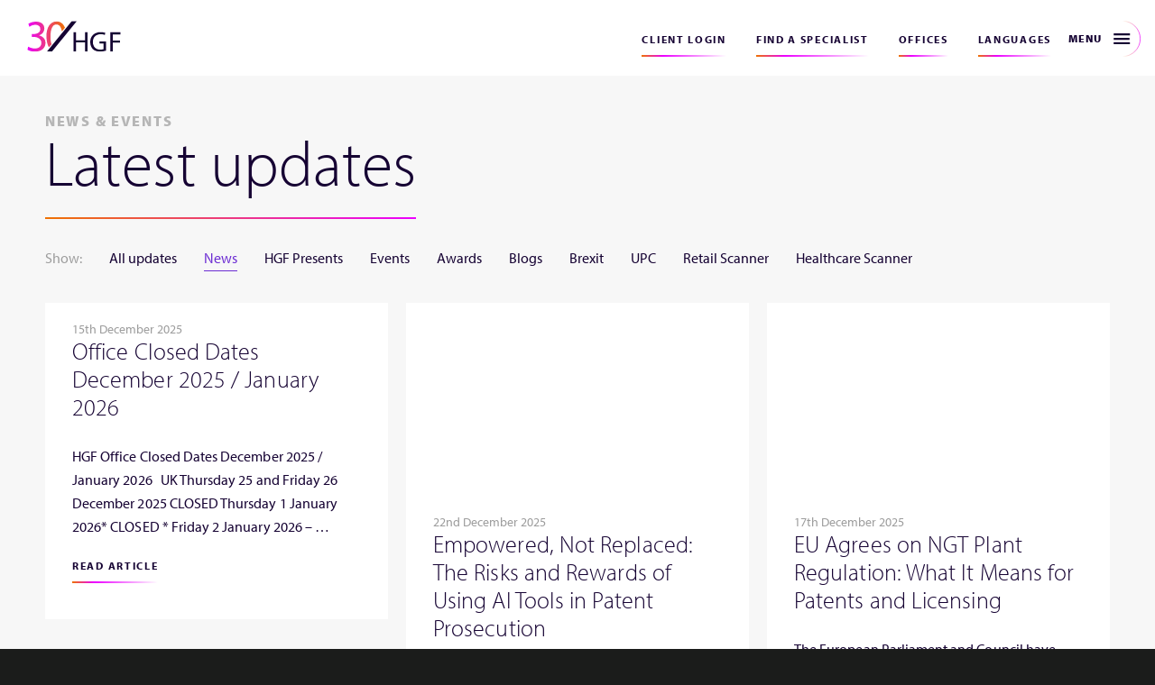

--- FILE ---
content_type: text/html; charset=UTF-8
request_url: https://www.hgf.com/updates/news/
body_size: 56232
content:
<!doctype html>
<html lang="en-GB" data-lang="en" class="hgf-site ">
  <head><meta charset="utf-8"><script>if(navigator.userAgent.match(/MSIE|Internet Explorer/i)||navigator.userAgent.match(/Trident\/7\..*?rv:11/i)){var href=document.location.href;if(!href.match(/[?&]nowprocket/)){if(href.indexOf("?")==-1){if(href.indexOf("#")==-1){document.location.href=href+"?nowprocket=1"}else{document.location.href=href.replace("#","?nowprocket=1#")}}else{if(href.indexOf("#")==-1){document.location.href=href+"&nowprocket=1"}else{document.location.href=href.replace("#","&nowprocket=1#")}}}}</script><script>(()=>{class RocketLazyLoadScripts{constructor(){this.v="2.0.4",this.userEvents=["keydown","keyup","mousedown","mouseup","mousemove","mouseover","mouseout","touchmove","touchstart","touchend","touchcancel","wheel","click","dblclick","input"],this.attributeEvents=["onblur","onclick","oncontextmenu","ondblclick","onfocus","onmousedown","onmouseenter","onmouseleave","onmousemove","onmouseout","onmouseover","onmouseup","onmousewheel","onscroll","onsubmit"]}async t(){this.i(),this.o(),/iP(ad|hone)/.test(navigator.userAgent)&&this.h(),this.u(),this.l(this),this.m(),this.k(this),this.p(this),this._(),await Promise.all([this.R(),this.L()]),this.lastBreath=Date.now(),this.S(this),this.P(),this.D(),this.O(),this.M(),await this.C(this.delayedScripts.normal),await this.C(this.delayedScripts.defer),await this.C(this.delayedScripts.async),await this.T(),await this.F(),await this.j(),await this.A(),window.dispatchEvent(new Event("rocket-allScriptsLoaded")),this.everythingLoaded=!0,this.lastTouchEnd&&await new Promise(t=>setTimeout(t,500-Date.now()+this.lastTouchEnd)),this.I(),this.H(),this.U(),this.W()}i(){this.CSPIssue=sessionStorage.getItem("rocketCSPIssue"),document.addEventListener("securitypolicyviolation",t=>{this.CSPIssue||"script-src-elem"!==t.violatedDirective||"data"!==t.blockedURI||(this.CSPIssue=!0,sessionStorage.setItem("rocketCSPIssue",!0))},{isRocket:!0})}o(){window.addEventListener("pageshow",t=>{this.persisted=t.persisted,this.realWindowLoadedFired=!0},{isRocket:!0}),window.addEventListener("pagehide",()=>{this.onFirstUserAction=null},{isRocket:!0})}h(){let t;function e(e){t=e}window.addEventListener("touchstart",e,{isRocket:!0}),window.addEventListener("touchend",function i(o){o.changedTouches[0]&&t.changedTouches[0]&&Math.abs(o.changedTouches[0].pageX-t.changedTouches[0].pageX)<10&&Math.abs(o.changedTouches[0].pageY-t.changedTouches[0].pageY)<10&&o.timeStamp-t.timeStamp<200&&(window.removeEventListener("touchstart",e,{isRocket:!0}),window.removeEventListener("touchend",i,{isRocket:!0}),"INPUT"===o.target.tagName&&"text"===o.target.type||(o.target.dispatchEvent(new TouchEvent("touchend",{target:o.target,bubbles:!0})),o.target.dispatchEvent(new MouseEvent("mouseover",{target:o.target,bubbles:!0})),o.target.dispatchEvent(new PointerEvent("click",{target:o.target,bubbles:!0,cancelable:!0,detail:1,clientX:o.changedTouches[0].clientX,clientY:o.changedTouches[0].clientY})),event.preventDefault()))},{isRocket:!0})}q(t){this.userActionTriggered||("mousemove"!==t.type||this.firstMousemoveIgnored?"keyup"===t.type||"mouseover"===t.type||"mouseout"===t.type||(this.userActionTriggered=!0,this.onFirstUserAction&&this.onFirstUserAction()):this.firstMousemoveIgnored=!0),"click"===t.type&&t.preventDefault(),t.stopPropagation(),t.stopImmediatePropagation(),"touchstart"===this.lastEvent&&"touchend"===t.type&&(this.lastTouchEnd=Date.now()),"click"===t.type&&(this.lastTouchEnd=0),this.lastEvent=t.type,t.composedPath&&t.composedPath()[0].getRootNode()instanceof ShadowRoot&&(t.rocketTarget=t.composedPath()[0]),this.savedUserEvents.push(t)}u(){this.savedUserEvents=[],this.userEventHandler=this.q.bind(this),this.userEvents.forEach(t=>window.addEventListener(t,this.userEventHandler,{passive:!1,isRocket:!0})),document.addEventListener("visibilitychange",this.userEventHandler,{isRocket:!0})}U(){this.userEvents.forEach(t=>window.removeEventListener(t,this.userEventHandler,{passive:!1,isRocket:!0})),document.removeEventListener("visibilitychange",this.userEventHandler,{isRocket:!0}),this.savedUserEvents.forEach(t=>{(t.rocketTarget||t.target).dispatchEvent(new window[t.constructor.name](t.type,t))})}m(){const t="return false",e=Array.from(this.attributeEvents,t=>"data-rocket-"+t),i="["+this.attributeEvents.join("],[")+"]",o="[data-rocket-"+this.attributeEvents.join("],[data-rocket-")+"]",s=(e,i,o)=>{o&&o!==t&&(e.setAttribute("data-rocket-"+i,o),e["rocket"+i]=new Function("event",o),e.setAttribute(i,t))};new MutationObserver(t=>{for(const n of t)"attributes"===n.type&&(n.attributeName.startsWith("data-rocket-")||this.everythingLoaded?n.attributeName.startsWith("data-rocket-")&&this.everythingLoaded&&this.N(n.target,n.attributeName.substring(12)):s(n.target,n.attributeName,n.target.getAttribute(n.attributeName))),"childList"===n.type&&n.addedNodes.forEach(t=>{if(t.nodeType===Node.ELEMENT_NODE)if(this.everythingLoaded)for(const i of[t,...t.querySelectorAll(o)])for(const t of i.getAttributeNames())e.includes(t)&&this.N(i,t.substring(12));else for(const e of[t,...t.querySelectorAll(i)])for(const t of e.getAttributeNames())this.attributeEvents.includes(t)&&s(e,t,e.getAttribute(t))})}).observe(document,{subtree:!0,childList:!0,attributeFilter:[...this.attributeEvents,...e]})}I(){this.attributeEvents.forEach(t=>{document.querySelectorAll("[data-rocket-"+t+"]").forEach(e=>{this.N(e,t)})})}N(t,e){const i=t.getAttribute("data-rocket-"+e);i&&(t.setAttribute(e,i),t.removeAttribute("data-rocket-"+e))}k(t){Object.defineProperty(HTMLElement.prototype,"onclick",{get(){return this.rocketonclick||null},set(e){this.rocketonclick=e,this.setAttribute(t.everythingLoaded?"onclick":"data-rocket-onclick","this.rocketonclick(event)")}})}S(t){function e(e,i){let o=e[i];e[i]=null,Object.defineProperty(e,i,{get:()=>o,set(s){t.everythingLoaded?o=s:e["rocket"+i]=o=s}})}e(document,"onreadystatechange"),e(window,"onload"),e(window,"onpageshow");try{Object.defineProperty(document,"readyState",{get:()=>t.rocketReadyState,set(e){t.rocketReadyState=e},configurable:!0}),document.readyState="loading"}catch(t){console.log("WPRocket DJE readyState conflict, bypassing")}}l(t){this.originalAddEventListener=EventTarget.prototype.addEventListener,this.originalRemoveEventListener=EventTarget.prototype.removeEventListener,this.savedEventListeners=[],EventTarget.prototype.addEventListener=function(e,i,o){o&&o.isRocket||!t.B(e,this)&&!t.userEvents.includes(e)||t.B(e,this)&&!t.userActionTriggered||e.startsWith("rocket-")||t.everythingLoaded?t.originalAddEventListener.call(this,e,i,o):(t.savedEventListeners.push({target:this,remove:!1,type:e,func:i,options:o}),"mouseenter"!==e&&"mouseleave"!==e||t.originalAddEventListener.call(this,e,t.savedUserEvents.push,o))},EventTarget.prototype.removeEventListener=function(e,i,o){o&&o.isRocket||!t.B(e,this)&&!t.userEvents.includes(e)||t.B(e,this)&&!t.userActionTriggered||e.startsWith("rocket-")||t.everythingLoaded?t.originalRemoveEventListener.call(this,e,i,o):t.savedEventListeners.push({target:this,remove:!0,type:e,func:i,options:o})}}J(t,e){this.savedEventListeners=this.savedEventListeners.filter(i=>{let o=i.type,s=i.target||window;return e!==o||t!==s||(this.B(o,s)&&(i.type="rocket-"+o),this.$(i),!1)})}H(){EventTarget.prototype.addEventListener=this.originalAddEventListener,EventTarget.prototype.removeEventListener=this.originalRemoveEventListener,this.savedEventListeners.forEach(t=>this.$(t))}$(t){t.remove?this.originalRemoveEventListener.call(t.target,t.type,t.func,t.options):this.originalAddEventListener.call(t.target,t.type,t.func,t.options)}p(t){let e;function i(e){return t.everythingLoaded?e:e.split(" ").map(t=>"load"===t||t.startsWith("load.")?"rocket-jquery-load":t).join(" ")}function o(o){function s(e){const s=o.fn[e];o.fn[e]=o.fn.init.prototype[e]=function(){return this[0]===window&&t.userActionTriggered&&("string"==typeof arguments[0]||arguments[0]instanceof String?arguments[0]=i(arguments[0]):"object"==typeof arguments[0]&&Object.keys(arguments[0]).forEach(t=>{const e=arguments[0][t];delete arguments[0][t],arguments[0][i(t)]=e})),s.apply(this,arguments),this}}if(o&&o.fn&&!t.allJQueries.includes(o)){const e={DOMContentLoaded:[],"rocket-DOMContentLoaded":[]};for(const t in e)document.addEventListener(t,()=>{e[t].forEach(t=>t())},{isRocket:!0});o.fn.ready=o.fn.init.prototype.ready=function(i){function s(){parseInt(o.fn.jquery)>2?setTimeout(()=>i.bind(document)(o)):i.bind(document)(o)}return"function"==typeof i&&(t.realDomReadyFired?!t.userActionTriggered||t.fauxDomReadyFired?s():e["rocket-DOMContentLoaded"].push(s):e.DOMContentLoaded.push(s)),o([])},s("on"),s("one"),s("off"),t.allJQueries.push(o)}e=o}t.allJQueries=[],o(window.jQuery),Object.defineProperty(window,"jQuery",{get:()=>e,set(t){o(t)}})}P(){const t=new Map;document.write=document.writeln=function(e){const i=document.currentScript,o=document.createRange(),s=i.parentElement;let n=t.get(i);void 0===n&&(n=i.nextSibling,t.set(i,n));const c=document.createDocumentFragment();o.setStart(c,0),c.appendChild(o.createContextualFragment(e)),s.insertBefore(c,n)}}async R(){return new Promise(t=>{this.userActionTriggered?t():this.onFirstUserAction=t})}async L(){return new Promise(t=>{document.addEventListener("DOMContentLoaded",()=>{this.realDomReadyFired=!0,t()},{isRocket:!0})})}async j(){return this.realWindowLoadedFired?Promise.resolve():new Promise(t=>{window.addEventListener("load",t,{isRocket:!0})})}M(){this.pendingScripts=[];this.scriptsMutationObserver=new MutationObserver(t=>{for(const e of t)e.addedNodes.forEach(t=>{"SCRIPT"!==t.tagName||t.noModule||t.isWPRocket||this.pendingScripts.push({script:t,promise:new Promise(e=>{const i=()=>{const i=this.pendingScripts.findIndex(e=>e.script===t);i>=0&&this.pendingScripts.splice(i,1),e()};t.addEventListener("load",i,{isRocket:!0}),t.addEventListener("error",i,{isRocket:!0}),setTimeout(i,1e3)})})})}),this.scriptsMutationObserver.observe(document,{childList:!0,subtree:!0})}async F(){await this.X(),this.pendingScripts.length?(await this.pendingScripts[0].promise,await this.F()):this.scriptsMutationObserver.disconnect()}D(){this.delayedScripts={normal:[],async:[],defer:[]},document.querySelectorAll("script[type$=rocketlazyloadscript]").forEach(t=>{t.hasAttribute("data-rocket-src")?t.hasAttribute("async")&&!1!==t.async?this.delayedScripts.async.push(t):t.hasAttribute("defer")&&!1!==t.defer||"module"===t.getAttribute("data-rocket-type")?this.delayedScripts.defer.push(t):this.delayedScripts.normal.push(t):this.delayedScripts.normal.push(t)})}async _(){await this.L();let t=[];document.querySelectorAll("script[type$=rocketlazyloadscript][data-rocket-src]").forEach(e=>{let i=e.getAttribute("data-rocket-src");if(i&&!i.startsWith("data:")){i.startsWith("//")&&(i=location.protocol+i);try{const o=new URL(i).origin;o!==location.origin&&t.push({src:o,crossOrigin:e.crossOrigin||"module"===e.getAttribute("data-rocket-type")})}catch(t){}}}),t=[...new Map(t.map(t=>[JSON.stringify(t),t])).values()],this.Y(t,"preconnect")}async G(t){if(await this.K(),!0!==t.noModule||!("noModule"in HTMLScriptElement.prototype))return new Promise(e=>{let i;function o(){(i||t).setAttribute("data-rocket-status","executed"),e()}try{if(navigator.userAgent.includes("Firefox/")||""===navigator.vendor||this.CSPIssue)i=document.createElement("script"),[...t.attributes].forEach(t=>{let e=t.nodeName;"type"!==e&&("data-rocket-type"===e&&(e="type"),"data-rocket-src"===e&&(e="src"),i.setAttribute(e,t.nodeValue))}),t.text&&(i.text=t.text),t.nonce&&(i.nonce=t.nonce),i.hasAttribute("src")?(i.addEventListener("load",o,{isRocket:!0}),i.addEventListener("error",()=>{i.setAttribute("data-rocket-status","failed-network"),e()},{isRocket:!0}),setTimeout(()=>{i.isConnected||e()},1)):(i.text=t.text,o()),i.isWPRocket=!0,t.parentNode.replaceChild(i,t);else{const i=t.getAttribute("data-rocket-type"),s=t.getAttribute("data-rocket-src");i?(t.type=i,t.removeAttribute("data-rocket-type")):t.removeAttribute("type"),t.addEventListener("load",o,{isRocket:!0}),t.addEventListener("error",i=>{this.CSPIssue&&i.target.src.startsWith("data:")?(console.log("WPRocket: CSP fallback activated"),t.removeAttribute("src"),this.G(t).then(e)):(t.setAttribute("data-rocket-status","failed-network"),e())},{isRocket:!0}),s?(t.fetchPriority="high",t.removeAttribute("data-rocket-src"),t.src=s):t.src="data:text/javascript;base64,"+window.btoa(unescape(encodeURIComponent(t.text)))}}catch(i){t.setAttribute("data-rocket-status","failed-transform"),e()}});t.setAttribute("data-rocket-status","skipped")}async C(t){const e=t.shift();return e?(e.isConnected&&await this.G(e),this.C(t)):Promise.resolve()}O(){this.Y([...this.delayedScripts.normal,...this.delayedScripts.defer,...this.delayedScripts.async],"preload")}Y(t,e){this.trash=this.trash||[];let i=!0;var o=document.createDocumentFragment();t.forEach(t=>{const s=t.getAttribute&&t.getAttribute("data-rocket-src")||t.src;if(s&&!s.startsWith("data:")){const n=document.createElement("link");n.href=s,n.rel=e,"preconnect"!==e&&(n.as="script",n.fetchPriority=i?"high":"low"),t.getAttribute&&"module"===t.getAttribute("data-rocket-type")&&(n.crossOrigin=!0),t.crossOrigin&&(n.crossOrigin=t.crossOrigin),t.integrity&&(n.integrity=t.integrity),t.nonce&&(n.nonce=t.nonce),o.appendChild(n),this.trash.push(n),i=!1}}),document.head.appendChild(o)}W(){this.trash.forEach(t=>t.remove())}async T(){try{document.readyState="interactive"}catch(t){}this.fauxDomReadyFired=!0;try{await this.K(),this.J(document,"readystatechange"),document.dispatchEvent(new Event("rocket-readystatechange")),await this.K(),document.rocketonreadystatechange&&document.rocketonreadystatechange(),await this.K(),this.J(document,"DOMContentLoaded"),document.dispatchEvent(new Event("rocket-DOMContentLoaded")),await this.K(),this.J(window,"DOMContentLoaded"),window.dispatchEvent(new Event("rocket-DOMContentLoaded"))}catch(t){console.error(t)}}async A(){try{document.readyState="complete"}catch(t){}try{await this.K(),this.J(document,"readystatechange"),document.dispatchEvent(new Event("rocket-readystatechange")),await this.K(),document.rocketonreadystatechange&&document.rocketonreadystatechange(),await this.K(),this.J(window,"load"),window.dispatchEvent(new Event("rocket-load")),await this.K(),window.rocketonload&&window.rocketonload(),await this.K(),this.allJQueries.forEach(t=>t(window).trigger("rocket-jquery-load")),await this.K(),this.J(window,"pageshow");const t=new Event("rocket-pageshow");t.persisted=this.persisted,window.dispatchEvent(t),await this.K(),window.rocketonpageshow&&window.rocketonpageshow({persisted:this.persisted})}catch(t){console.error(t)}}async K(){Date.now()-this.lastBreath>45&&(await this.X(),this.lastBreath=Date.now())}async X(){return document.hidden?new Promise(t=>setTimeout(t)):new Promise(t=>requestAnimationFrame(t))}B(t,e){return e===document&&"readystatechange"===t||(e===document&&"DOMContentLoaded"===t||(e===window&&"DOMContentLoaded"===t||(e===window&&"load"===t||e===window&&"pageshow"===t)))}static run(){(new RocketLazyLoadScripts).t()}}RocketLazyLoadScripts.run()})();</script>
  <meta name="viewport" content="width=device-width, initial-scale=1.0, maximum-scale=1.0, minimum-scale=1.0, user-scalable=no" />
  
  <meta http-equiv="x-ua-compatible" content="ie=edge">
  <meta name="format-detection" content="telephone=no">
  
  <meta name='robots' content='index, follow, max-image-preview:large, max-snippet:-1, max-video-preview:-1' />
	<style></style>
	<link rel="alternate" hreflang="en" href="https://www.hgf.com/updates/news/" />
<link rel="alternate" hreflang="de" href="https://www.hgf.com/de/./neuigkeiten/" />
<link rel="alternate" hreflang="fr" href="https://www.hgf.com/fr/updates/actualites/" />
<link rel="alternate" hreflang="x-default" href="https://www.hgf.com/updates/news/" />
<script type="rocketlazyloadscript" id="cookieyes" data-rocket-type="text/javascript" data-rocket-src="https://cdn-cookieyes.com/client_data/275c99835f57ea02334ac0ce/script.js" data-rocket-defer defer></script>
<!-- Google Tag Manager for WordPress by gtm4wp.com -->
<script data-cfasync="false" data-pagespeed-no-defer>
	var gtm4wp_datalayer_name = "dataLayer";
	var dataLayer = dataLayer || [];
</script>
<!-- End Google Tag Manager for WordPress by gtm4wp.com -->
	<!-- This site is optimized with the Yoast SEO plugin v26.6 - https://yoast.com/wordpress/plugins/seo/ -->
	<title>News Archives - HGF</title>
<link data-rocket-prefetch href="https://use.typekit.net" rel="dns-prefetch">
<link data-rocket-prefetch href="https://www.googletagmanager.com" rel="dns-prefetch">
<link data-rocket-prefetch href="https://cdn-cookieyes.com" rel="dns-prefetch">
<link data-rocket-prefetch href="https://registry.blockmarktech.com" rel="dns-prefetch">
<style id="wpr-usedcss">img:is([sizes=auto i],[sizes^="auto," i]){contain-intrinsic-size:3000px 1500px}img.emoji{display:inline!important;border:none!important;box-shadow:none!important;height:1em!important;width:1em!important;margin:0 .07em!important;vertical-align:-.1em!important;background:0 0!important;padding:0!important}:where(.wp-block-button__link){border-radius:9999px;box-shadow:none;padding:calc(.667em + 2px) calc(1.333em + 2px);text-decoration:none}:root :where(.wp-block-button .wp-block-button__link.is-style-outline),:root :where(.wp-block-button.is-style-outline>.wp-block-button__link){border:2px solid;padding:.667em 1.333em}:root :where(.wp-block-button .wp-block-button__link.is-style-outline:not(.has-text-color)),:root :where(.wp-block-button.is-style-outline>.wp-block-button__link:not(.has-text-color)){color:currentColor}:root :where(.wp-block-button .wp-block-button__link.is-style-outline:not(.has-background)),:root :where(.wp-block-button.is-style-outline>.wp-block-button__link:not(.has-background)){background-color:initial;background-image:none}:where(.wp-block-calendar table:not(.has-background) th){background:#ddd}:where(.wp-block-columns){margin-bottom:1.75em}:where(.wp-block-columns.has-background){padding:1.25em 2.375em}:where(.wp-block-post-comments input[type=submit]){border:none}:where(.wp-block-cover-image:not(.has-text-color)),:where(.wp-block-cover:not(.has-text-color)){color:#fff}:where(.wp-block-cover-image.is-light:not(.has-text-color)),:where(.wp-block-cover.is-light:not(.has-text-color)){color:#000}:root :where(.wp-block-cover h1:not(.has-text-color)),:root :where(.wp-block-cover h2:not(.has-text-color)),:root :where(.wp-block-cover h3:not(.has-text-color)),:root :where(.wp-block-cover h4:not(.has-text-color)),:root :where(.wp-block-cover h5:not(.has-text-color)),:root :where(.wp-block-cover h6:not(.has-text-color)),:root :where(.wp-block-cover p:not(.has-text-color)){color:inherit}:where(.wp-block-file){margin-bottom:1.5em}:where(.wp-block-file__button){border-radius:2em;display:inline-block;padding:.5em 1em}:where(.wp-block-file__button):is(a):active,:where(.wp-block-file__button):is(a):focus,:where(.wp-block-file__button):is(a):hover,:where(.wp-block-file__button):is(a):visited{box-shadow:none;color:#fff;opacity:.85;text-decoration:none}:where(.wp-block-group.wp-block-group-is-layout-constrained){position:relative}:root :where(.wp-block-image.is-style-rounded img,.wp-block-image .is-style-rounded img){border-radius:9999px}:where(.wp-block-latest-comments:not([style*=line-height] .wp-block-latest-comments__comment)){line-height:1.1}:where(.wp-block-latest-comments:not([style*=line-height] .wp-block-latest-comments__comment-excerpt p)){line-height:1.8}:root :where(.wp-block-latest-posts.is-grid){padding:0}:root :where(.wp-block-latest-posts.wp-block-latest-posts__list){padding-left:0}ul{box-sizing:border-box}:root :where(.wp-block-list.has-background){padding:1.25em 2.375em}:where(.wp-block-navigation.has-background .wp-block-navigation-item a:not(.wp-element-button)),:where(.wp-block-navigation.has-background .wp-block-navigation-submenu a:not(.wp-element-button)){padding:.5em 1em}:where(.wp-block-navigation .wp-block-navigation__submenu-container .wp-block-navigation-item a:not(.wp-element-button)),:where(.wp-block-navigation .wp-block-navigation__submenu-container .wp-block-navigation-submenu a:not(.wp-element-button)),:where(.wp-block-navigation .wp-block-navigation__submenu-container .wp-block-navigation-submenu button.wp-block-navigation-item__content),:where(.wp-block-navigation .wp-block-navigation__submenu-container .wp-block-pages-list__item button.wp-block-navigation-item__content){padding:.5em 1em}:root :where(p.has-background){padding:1.25em 2.375em}:where(p.has-text-color:not(.has-link-color)) a{color:inherit}:where(.wp-block-post-comments-form) input:not([type=submit]),:where(.wp-block-post-comments-form) textarea{border:1px solid #949494;font-family:inherit;font-size:1em}:where(.wp-block-post-comments-form) input:where(:not([type=submit]):not([type=checkbox])),:where(.wp-block-post-comments-form) textarea{padding:calc(.667em + 2px)}:where(.wp-block-post-excerpt){box-sizing:border-box;margin-bottom:var(--wp--style--block-gap);margin-top:var(--wp--style--block-gap)}:where(.wp-block-preformatted.has-background){padding:1.25em 2.375em}:where(.wp-block-search__button){border:1px solid #ccc;padding:6px 10px}:where(.wp-block-search__input){font-family:inherit;font-size:inherit;font-style:inherit;font-weight:inherit;letter-spacing:inherit;line-height:inherit;text-transform:inherit}:where(.wp-block-search__button-inside .wp-block-search__inside-wrapper){border:1px solid #949494;box-sizing:border-box;padding:4px}:where(.wp-block-search__button-inside .wp-block-search__inside-wrapper) .wp-block-search__input{border:none;border-radius:0;padding:0 4px}:where(.wp-block-search__button-inside .wp-block-search__inside-wrapper) .wp-block-search__input:focus{outline:0}:where(.wp-block-search__button-inside .wp-block-search__inside-wrapper) :where(.wp-block-search__button){padding:4px 8px}:root :where(.wp-block-separator.is-style-dots){height:auto;line-height:1;text-align:center}:root :where(.wp-block-separator.is-style-dots):before{color:currentColor;content:"···";font-family:serif;font-size:1.5em;letter-spacing:2em;padding-left:2em}:root :where(.wp-block-site-logo.is-style-rounded){border-radius:9999px}:where(.wp-block-social-links:not(.is-style-logos-only)) .wp-social-link{background-color:#f0f0f0;color:#444}:where(.wp-block-social-links:not(.is-style-logos-only)) .wp-social-link-amazon{background-color:#f90;color:#fff}:where(.wp-block-social-links:not(.is-style-logos-only)) .wp-social-link-bandcamp{background-color:#1ea0c3;color:#fff}:where(.wp-block-social-links:not(.is-style-logos-only)) .wp-social-link-behance{background-color:#0757fe;color:#fff}:where(.wp-block-social-links:not(.is-style-logos-only)) .wp-social-link-bluesky{background-color:#0a7aff;color:#fff}:where(.wp-block-social-links:not(.is-style-logos-only)) .wp-social-link-codepen{background-color:#1e1f26;color:#fff}:where(.wp-block-social-links:not(.is-style-logos-only)) .wp-social-link-deviantart{background-color:#02e49b;color:#fff}:where(.wp-block-social-links:not(.is-style-logos-only)) .wp-social-link-discord{background-color:#5865f2;color:#fff}:where(.wp-block-social-links:not(.is-style-logos-only)) .wp-social-link-dribbble{background-color:#e94c89;color:#fff}:where(.wp-block-social-links:not(.is-style-logos-only)) .wp-social-link-dropbox{background-color:#4280ff;color:#fff}:where(.wp-block-social-links:not(.is-style-logos-only)) .wp-social-link-etsy{background-color:#f45800;color:#fff}:where(.wp-block-social-links:not(.is-style-logos-only)) .wp-social-link-facebook{background-color:#0866ff;color:#fff}:where(.wp-block-social-links:not(.is-style-logos-only)) .wp-social-link-fivehundredpx{background-color:#000;color:#fff}:where(.wp-block-social-links:not(.is-style-logos-only)) .wp-social-link-flickr{background-color:#0461dd;color:#fff}:where(.wp-block-social-links:not(.is-style-logos-only)) .wp-social-link-foursquare{background-color:#e65678;color:#fff}:where(.wp-block-social-links:not(.is-style-logos-only)) .wp-social-link-github{background-color:#24292d;color:#fff}:where(.wp-block-social-links:not(.is-style-logos-only)) .wp-social-link-goodreads{background-color:#eceadd;color:#382110}:where(.wp-block-social-links:not(.is-style-logos-only)) .wp-social-link-google{background-color:#ea4434;color:#fff}:where(.wp-block-social-links:not(.is-style-logos-only)) .wp-social-link-gravatar{background-color:#1d4fc4;color:#fff}:where(.wp-block-social-links:not(.is-style-logos-only)) .wp-social-link-instagram{background-color:#f00075;color:#fff}:where(.wp-block-social-links:not(.is-style-logos-only)) .wp-social-link-lastfm{background-color:#e21b24;color:#fff}:where(.wp-block-social-links:not(.is-style-logos-only)) .wp-social-link-linkedin{background-color:#0d66c2;color:#fff}:where(.wp-block-social-links:not(.is-style-logos-only)) .wp-social-link-mastodon{background-color:#3288d4;color:#fff}:where(.wp-block-social-links:not(.is-style-logos-only)) .wp-social-link-medium{background-color:#000;color:#fff}:where(.wp-block-social-links:not(.is-style-logos-only)) .wp-social-link-meetup{background-color:#f6405f;color:#fff}:where(.wp-block-social-links:not(.is-style-logos-only)) .wp-social-link-patreon{background-color:#000;color:#fff}:where(.wp-block-social-links:not(.is-style-logos-only)) .wp-social-link-pinterest{background-color:#e60122;color:#fff}:where(.wp-block-social-links:not(.is-style-logos-only)) .wp-social-link-pocket{background-color:#ef4155;color:#fff}:where(.wp-block-social-links:not(.is-style-logos-only)) .wp-social-link-reddit{background-color:#ff4500;color:#fff}:where(.wp-block-social-links:not(.is-style-logos-only)) .wp-social-link-skype{background-color:#0478d7;color:#fff}:where(.wp-block-social-links:not(.is-style-logos-only)) .wp-social-link-snapchat{background-color:#fefc00;color:#fff;stroke:#000}:where(.wp-block-social-links:not(.is-style-logos-only)) .wp-social-link-soundcloud{background-color:#ff5600;color:#fff}:where(.wp-block-social-links:not(.is-style-logos-only)) .wp-social-link-spotify{background-color:#1bd760;color:#fff}:where(.wp-block-social-links:not(.is-style-logos-only)) .wp-social-link-telegram{background-color:#2aabee;color:#fff}:where(.wp-block-social-links:not(.is-style-logos-only)) .wp-social-link-threads{background-color:#000;color:#fff}:where(.wp-block-social-links:not(.is-style-logos-only)) .wp-social-link-tiktok{background-color:#000;color:#fff}:where(.wp-block-social-links:not(.is-style-logos-only)) .wp-social-link-tumblr{background-color:#011835;color:#fff}:where(.wp-block-social-links:not(.is-style-logos-only)) .wp-social-link-twitch{background-color:#6440a4;color:#fff}:where(.wp-block-social-links:not(.is-style-logos-only)) .wp-social-link-twitter{background-color:#1da1f2;color:#fff}:where(.wp-block-social-links:not(.is-style-logos-only)) .wp-social-link-vimeo{background-color:#1eb7ea;color:#fff}:where(.wp-block-social-links:not(.is-style-logos-only)) .wp-social-link-vk{background-color:#4680c2;color:#fff}:where(.wp-block-social-links:not(.is-style-logos-only)) .wp-social-link-wordpress{background-color:#3499cd;color:#fff}:where(.wp-block-social-links:not(.is-style-logos-only)) .wp-social-link-whatsapp{background-color:#25d366;color:#fff}:where(.wp-block-social-links:not(.is-style-logos-only)) .wp-social-link-x{background-color:#000;color:#fff}:where(.wp-block-social-links:not(.is-style-logos-only)) .wp-social-link-yelp{background-color:#d32422;color:#fff}:where(.wp-block-social-links:not(.is-style-logos-only)) .wp-social-link-youtube{background-color:red;color:#fff}:where(.wp-block-social-links.is-style-logos-only) .wp-social-link{background:0 0}:where(.wp-block-social-links.is-style-logos-only) .wp-social-link svg{height:1.25em;width:1.25em}:where(.wp-block-social-links.is-style-logos-only) .wp-social-link-amazon{color:#f90}:where(.wp-block-social-links.is-style-logos-only) .wp-social-link-bandcamp{color:#1ea0c3}:where(.wp-block-social-links.is-style-logos-only) .wp-social-link-behance{color:#0757fe}:where(.wp-block-social-links.is-style-logos-only) .wp-social-link-bluesky{color:#0a7aff}:where(.wp-block-social-links.is-style-logos-only) .wp-social-link-codepen{color:#1e1f26}:where(.wp-block-social-links.is-style-logos-only) .wp-social-link-deviantart{color:#02e49b}:where(.wp-block-social-links.is-style-logos-only) .wp-social-link-discord{color:#5865f2}:where(.wp-block-social-links.is-style-logos-only) .wp-social-link-dribbble{color:#e94c89}:where(.wp-block-social-links.is-style-logos-only) .wp-social-link-dropbox{color:#4280ff}:where(.wp-block-social-links.is-style-logos-only) .wp-social-link-etsy{color:#f45800}:where(.wp-block-social-links.is-style-logos-only) .wp-social-link-facebook{color:#0866ff}:where(.wp-block-social-links.is-style-logos-only) .wp-social-link-fivehundredpx{color:#000}:where(.wp-block-social-links.is-style-logos-only) .wp-social-link-flickr{color:#0461dd}:where(.wp-block-social-links.is-style-logos-only) .wp-social-link-foursquare{color:#e65678}:where(.wp-block-social-links.is-style-logos-only) .wp-social-link-github{color:#24292d}:where(.wp-block-social-links.is-style-logos-only) .wp-social-link-goodreads{color:#382110}:where(.wp-block-social-links.is-style-logos-only) .wp-social-link-google{color:#ea4434}:where(.wp-block-social-links.is-style-logos-only) .wp-social-link-gravatar{color:#1d4fc4}:where(.wp-block-social-links.is-style-logos-only) .wp-social-link-instagram{color:#f00075}:where(.wp-block-social-links.is-style-logos-only) .wp-social-link-lastfm{color:#e21b24}:where(.wp-block-social-links.is-style-logos-only) .wp-social-link-linkedin{color:#0d66c2}:where(.wp-block-social-links.is-style-logos-only) .wp-social-link-mastodon{color:#3288d4}:where(.wp-block-social-links.is-style-logos-only) .wp-social-link-medium{color:#000}:where(.wp-block-social-links.is-style-logos-only) .wp-social-link-meetup{color:#f6405f}:where(.wp-block-social-links.is-style-logos-only) .wp-social-link-patreon{color:#000}:where(.wp-block-social-links.is-style-logos-only) .wp-social-link-pinterest{color:#e60122}:where(.wp-block-social-links.is-style-logos-only) .wp-social-link-pocket{color:#ef4155}:where(.wp-block-social-links.is-style-logos-only) .wp-social-link-reddit{color:#ff4500}:where(.wp-block-social-links.is-style-logos-only) .wp-social-link-skype{color:#0478d7}:where(.wp-block-social-links.is-style-logos-only) .wp-social-link-snapchat{color:#fff;stroke:#000}:where(.wp-block-social-links.is-style-logos-only) .wp-social-link-soundcloud{color:#ff5600}:where(.wp-block-social-links.is-style-logos-only) .wp-social-link-spotify{color:#1bd760}:where(.wp-block-social-links.is-style-logos-only) .wp-social-link-telegram{color:#2aabee}:where(.wp-block-social-links.is-style-logos-only) .wp-social-link-threads{color:#000}:where(.wp-block-social-links.is-style-logos-only) .wp-social-link-tiktok{color:#000}:where(.wp-block-social-links.is-style-logos-only) .wp-social-link-tumblr{color:#011835}:where(.wp-block-social-links.is-style-logos-only) .wp-social-link-twitch{color:#6440a4}:where(.wp-block-social-links.is-style-logos-only) .wp-social-link-twitter{color:#1da1f2}:where(.wp-block-social-links.is-style-logos-only) .wp-social-link-vimeo{color:#1eb7ea}:where(.wp-block-social-links.is-style-logos-only) .wp-social-link-vk{color:#4680c2}:where(.wp-block-social-links.is-style-logos-only) .wp-social-link-whatsapp{color:#25d366}:where(.wp-block-social-links.is-style-logos-only) .wp-social-link-wordpress{color:#3499cd}:where(.wp-block-social-links.is-style-logos-only) .wp-social-link-x{color:#000}:where(.wp-block-social-links.is-style-logos-only) .wp-social-link-yelp{color:#d32422}:where(.wp-block-social-links.is-style-logos-only) .wp-social-link-youtube{color:red}:root :where(.wp-block-social-links .wp-social-link a){padding:.25em}:root :where(.wp-block-social-links.is-style-logos-only .wp-social-link a){padding:0}:root :where(.wp-block-social-links.is-style-pill-shape .wp-social-link a){padding-left:.6666666667em;padding-right:.6666666667em}:root :where(.wp-block-tag-cloud.is-style-outline){display:flex;flex-wrap:wrap;gap:1ch}:root :where(.wp-block-tag-cloud.is-style-outline a){border:1px solid;font-size:unset!important;margin-right:0;padding:1ch 2ch;text-decoration:none!important}:root :where(.wp-block-table-of-contents){box-sizing:border-box}:where(.wp-block-term-description){box-sizing:border-box;margin-bottom:var(--wp--style--block-gap);margin-top:var(--wp--style--block-gap)}:where(pre.wp-block-verse){font-family:inherit}:root{--wp--preset--font-size--normal:16px;--wp--preset--font-size--huge:42px}html :where(.has-border-color){border-style:solid}html :where([style*=border-top-color]){border-top-style:solid}html :where([style*=border-right-color]){border-right-style:solid}html :where([style*=border-bottom-color]){border-bottom-style:solid}html :where([style*=border-left-color]){border-left-style:solid}html :where([style*=border-width]){border-style:solid}html :where([style*=border-top-width]){border-top-style:solid}html :where([style*=border-right-width]){border-right-style:solid}html :where([style*=border-bottom-width]){border-bottom-style:solid}html :where([style*=border-left-width]){border-left-style:solid}html :where(img[class*=wp-image-]){height:auto;max-width:100%}:where(figure){margin:0 0 1em}html :where(.is-position-sticky){--wp-admin--admin-bar--position-offset:var(--wp-admin--admin-bar--height,0px)}@media screen and (max-width:600px){html :where(.is-position-sticky){--wp-admin--admin-bar--position-offset:0px}}:root{--wp--preset--aspect-ratio--square:1;--wp--preset--aspect-ratio--4-3:4/3;--wp--preset--aspect-ratio--3-4:3/4;--wp--preset--aspect-ratio--3-2:3/2;--wp--preset--aspect-ratio--2-3:2/3;--wp--preset--aspect-ratio--16-9:16/9;--wp--preset--aspect-ratio--9-16:9/16;--wp--preset--color--black:#000000;--wp--preset--color--cyan-bluish-gray:#abb8c3;--wp--preset--color--white:#ffffff;--wp--preset--color--pale-pink:#f78da7;--wp--preset--color--vivid-red:#cf2e2e;--wp--preset--color--luminous-vivid-orange:#ff6900;--wp--preset--color--luminous-vivid-amber:#fcb900;--wp--preset--color--light-green-cyan:#7bdcb5;--wp--preset--color--vivid-green-cyan:#00d084;--wp--preset--color--pale-cyan-blue:#8ed1fc;--wp--preset--color--vivid-cyan-blue:#0693e3;--wp--preset--color--vivid-purple:#9b51e0;--wp--preset--gradient--vivid-cyan-blue-to-vivid-purple:linear-gradient(135deg,rgba(6, 147, 227, 1) 0%,rgb(155, 81, 224) 100%);--wp--preset--gradient--light-green-cyan-to-vivid-green-cyan:linear-gradient(135deg,rgb(122, 220, 180) 0%,rgb(0, 208, 130) 100%);--wp--preset--gradient--luminous-vivid-amber-to-luminous-vivid-orange:linear-gradient(135deg,rgba(252, 185, 0, 1) 0%,rgba(255, 105, 0, 1) 100%);--wp--preset--gradient--luminous-vivid-orange-to-vivid-red:linear-gradient(135deg,rgba(255, 105, 0, 1) 0%,rgb(207, 46, 46) 100%);--wp--preset--gradient--very-light-gray-to-cyan-bluish-gray:linear-gradient(135deg,rgb(238, 238, 238) 0%,rgb(169, 184, 195) 100%);--wp--preset--gradient--cool-to-warm-spectrum:linear-gradient(135deg,rgb(74, 234, 220) 0%,rgb(151, 120, 209) 20%,rgb(207, 42, 186) 40%,rgb(238, 44, 130) 60%,rgb(251, 105, 98) 80%,rgb(254, 248, 76) 100%);--wp--preset--gradient--blush-light-purple:linear-gradient(135deg,rgb(255, 206, 236) 0%,rgb(152, 150, 240) 100%);--wp--preset--gradient--blush-bordeaux:linear-gradient(135deg,rgb(254, 205, 165) 0%,rgb(254, 45, 45) 50%,rgb(107, 0, 62) 100%);--wp--preset--gradient--luminous-dusk:linear-gradient(135deg,rgb(255, 203, 112) 0%,rgb(199, 81, 192) 50%,rgb(65, 88, 208) 100%);--wp--preset--gradient--pale-ocean:linear-gradient(135deg,rgb(255, 245, 203) 0%,rgb(182, 227, 212) 50%,rgb(51, 167, 181) 100%);--wp--preset--gradient--electric-grass:linear-gradient(135deg,rgb(202, 248, 128) 0%,rgb(113, 206, 126) 100%);--wp--preset--gradient--midnight:linear-gradient(135deg,rgb(2, 3, 129) 0%,rgb(40, 116, 252) 100%);--wp--preset--font-size--small:13px;--wp--preset--font-size--medium:20px;--wp--preset--font-size--large:36px;--wp--preset--font-size--x-large:42px;--wp--preset--spacing--20:0.44rem;--wp--preset--spacing--30:0.67rem;--wp--preset--spacing--40:1rem;--wp--preset--spacing--50:1.5rem;--wp--preset--spacing--60:2.25rem;--wp--preset--spacing--70:3.38rem;--wp--preset--spacing--80:5.06rem;--wp--preset--shadow--natural:6px 6px 9px rgba(0, 0, 0, .2);--wp--preset--shadow--deep:12px 12px 50px rgba(0, 0, 0, .4);--wp--preset--shadow--sharp:6px 6px 0px rgba(0, 0, 0, .2);--wp--preset--shadow--outlined:6px 6px 0px -3px rgba(255, 255, 255, 1),6px 6px rgba(0, 0, 0, 1);--wp--preset--shadow--crisp:6px 6px 0px rgba(0, 0, 0, 1)}:where(body){margin:0}:where(.is-layout-flex){gap:.5em}:where(.is-layout-grid){gap:.5em}body{padding-top:0;padding-right:0;padding-bottom:0;padding-left:0}a:where(:not(.wp-element-button)){text-decoration:underline}:root :where(.wp-element-button,.wp-block-button__link){background-color:#32373c;border-width:0;color:#fff;font-family:inherit;font-size:inherit;line-height:inherit;padding:calc(.667em + 2px) calc(1.333em + 2px);text-decoration:none}:where(.wp-block-post-template.is-layout-flex){gap:1.25em}:where(.wp-block-post-template.is-layout-grid){gap:1.25em}:where(.wp-block-columns.is-layout-flex){gap:2em}:where(.wp-block-columns.is-layout-grid){gap:2em}:root :where(.wp-block-pullquote){font-size:1.5em;line-height:1.6}body.compensate-for-scrollbar{overflow:hidden}.fancybox-active{height:auto}.fancybox-is-hidden{left:-9999px;margin:0;position:absolute!important;top:-9999px;visibility:hidden}.fancybox-container{-webkit-backface-visibility:hidden;height:100%;left:0;outline:0;position:fixed;-webkit-tap-highlight-color:transparent;top:0;-ms-touch-action:manipulation;touch-action:manipulation;transform:translateZ(0);width:100%;z-index:99992}.fancybox-container *{box-sizing:border-box}.fancybox-bg,.fancybox-inner,.fancybox-stage{bottom:0;left:0;position:absolute;right:0;top:0}.fancybox-bg{background:#1e1e1e;opacity:0;transition-duration:inherit;transition-property:opacity;transition-timing-function:cubic-bezier(.47,0,.74,.71)}.fancybox-is-open .fancybox-bg{opacity:.9;transition-timing-function:cubic-bezier(.22,.61,.36,1)}.fancybox-caption,.fancybox-infobar,.fancybox-navigation .fancybox-button,.fancybox-toolbar{direction:ltr;opacity:0;position:absolute;transition:opacity .25s ease,visibility 0s ease .25s;visibility:hidden;z-index:99997}.fancybox-show-caption .fancybox-caption,.fancybox-show-infobar .fancybox-infobar,.fancybox-show-nav .fancybox-navigation .fancybox-button,.fancybox-show-toolbar .fancybox-toolbar{opacity:1;transition:opacity .25s ease 0s,visibility 0s ease 0s;visibility:visible}.fancybox-infobar{color:#ccc;font-size:13px;-webkit-font-smoothing:subpixel-antialiased;height:44px;left:0;line-height:44px;min-width:44px;mix-blend-mode:difference;padding:0 10px;pointer-events:none;top:0;-webkit-touch-callout:none;-webkit-user-select:none;-moz-user-select:none;-ms-user-select:none;user-select:none}.fancybox-toolbar{right:0;top:0}.fancybox-stage{direction:ltr;overflow:visible;transform:translateZ(0);z-index:99994}.fancybox-is-open .fancybox-stage{overflow:hidden}.fancybox-slide{-webkit-backface-visibility:hidden;display:none;height:100%;left:0;outline:0;overflow:auto;-webkit-overflow-scrolling:touch;padding:44px;position:absolute;text-align:center;top:0;transition-property:transform,opacity;white-space:normal;width:100%;z-index:99994}.fancybox-slide:before{content:"";display:inline-block;font-size:0;height:100%;vertical-align:middle;width:0}.fancybox-is-sliding .fancybox-slide,.fancybox-slide--current,.fancybox-slide--next,.fancybox-slide--previous{display:block}.fancybox-slide--image{overflow:hidden;padding:44px 0}.fancybox-slide--image:before{display:none}.fancybox-content{background:#fff;display:inline-block;margin:0;max-width:100%;overflow:auto;-webkit-overflow-scrolling:touch;padding:44px;position:relative;text-align:left;vertical-align:middle}.fancybox-slide--image .fancybox-content{animation-timing-function:cubic-bezier(.5,0,.14,1);-webkit-backface-visibility:hidden;background:0 0;background-repeat:no-repeat;background-size:100% 100%;left:0;max-width:none;overflow:visible;padding:0;position:absolute;top:0;transform-origin:top left;transition-property:transform,opacity;-webkit-user-select:none;-moz-user-select:none;-ms-user-select:none;user-select:none;z-index:99995}.fancybox-can-zoomOut .fancybox-content{cursor:zoom-out}.fancybox-can-zoomIn .fancybox-content{cursor:zoom-in}.fancybox-can-pan .fancybox-content,.fancybox-can-swipe .fancybox-content{cursor:grab}.fancybox-is-grabbing .fancybox-content{cursor:grabbing}.fancybox-image,.fancybox-spaceball{background:0 0;border:0;height:100%;left:0;margin:0;max-height:none;max-width:none;padding:0;position:absolute;top:0;-webkit-user-select:none;-moz-user-select:none;-ms-user-select:none;user-select:none;width:100%}.fancybox-spaceball{z-index:1}.fancybox-iframe,.fancybox-video{background:0 0;border:0;display:block;height:100%;margin:0;overflow:hidden;padding:0;width:100%}.fancybox-iframe{left:0;position:absolute;top:0}.fancybox-error{background:#fff;cursor:default;max-width:400px;padding:40px;width:100%}.fancybox-error p{color:#444;font-size:16px;line-height:20px;margin:0;padding:0}.fancybox-button{background:rgba(30,30,30,.6);border:0;border-radius:0;box-shadow:none;cursor:pointer;display:inline-block;height:44px;margin:0;padding:10px;position:relative;transition:color .2s;vertical-align:top;visibility:inherit;width:44px}.fancybox-button,.fancybox-button:link,.fancybox-button:visited{color:#ccc}.fancybox-button:hover{color:#fff}.fancybox-button:focus{outline:0}.fancybox-button.fancybox-focus{outline:dotted 1px}.fancybox-button[disabled],.fancybox-button[disabled]:hover{color:#888;cursor:default;outline:0}.fancybox-button div{height:100%}.fancybox-button svg{display:block;height:100%;overflow:visible;position:relative;width:100%}.fancybox-button svg path{fill:currentColor;stroke-width:0}.fancybox-button--fsenter svg:nth-child(2),.fancybox-button--fsexit svg:first-child,.fancybox-button--pause svg:first-child,.fancybox-button--play svg:nth-child(2){display:none}.fancybox-progress{background:#ff5268;height:2px;left:0;position:absolute;right:0;top:0;transform:scaleX(0);transform-origin:0;transition-property:transform;transition-timing-function:linear;z-index:99998}.fancybox-close-small{background:0 0;border:0;border-radius:0;color:#ccc;cursor:pointer;opacity:.8;padding:8px;position:absolute;right:-12px;top:-44px;z-index:401}.fancybox-close-small:hover{color:#fff;opacity:1}.fancybox-slide--image.fancybox-is-scaling .fancybox-content{overflow:hidden}.fancybox-is-scaling .fancybox-close-small,.fancybox-is-zoomable.fancybox-can-pan .fancybox-close-small{display:none}.fancybox-navigation .fancybox-button{background-clip:content-box;height:100px;opacity:0;position:absolute;top:calc(50% - 50px);width:70px}.fancybox-navigation .fancybox-button div{padding:7px}.fancybox-navigation .fancybox-button--arrow_left{left:0;left:env(safe-area-inset-left);padding:31px 26px 31px 6px}.fancybox-navigation .fancybox-button--arrow_right{padding:31px 6px 31px 26px;right:0;right:env(safe-area-inset-right)}.fancybox-caption{background:linear-gradient(0deg,rgba(0,0,0,.85),rgba(0,0,0,.3) 50%,rgba(0,0,0,.15) 65%,rgba(0,0,0,.075) 75.5%,rgba(0,0,0,.037) 82.85%,rgba(0,0,0,.019) 88%,transparent);bottom:0;color:#eee;font-size:14px;font-weight:400;left:0;line-height:1.5;padding:75px 44px 25px;pointer-events:none;right:0;text-align:center;z-index:99996}@supports (padding:max(0px)){.fancybox-caption{padding:75px max(44px,env(safe-area-inset-right)) max(25px,env(safe-area-inset-bottom)) max(44px,env(safe-area-inset-left))}}.fancybox-caption--separate{margin-top:-50px}.fancybox-caption__body{max-height:50vh;overflow:auto;pointer-events:all}.fancybox-caption a,.fancybox-caption a:link,.fancybox-caption a:visited{color:#ccc;text-decoration:none}.fancybox-caption a:hover{color:#fff;text-decoration:underline}.fancybox-loading{animation:1s linear infinite a;background:0 0;border:4px solid #888;border-bottom-color:#fff;border-radius:50%;height:50px;left:50%;margin:-25px 0 0 -25px;opacity:.7;padding:0;position:absolute;top:50%;width:50px;z-index:99999}@keyframes a{to{transform:rotate(1turn)}}.fancybox-animated{transition-timing-function:cubic-bezier(0,0,.25,1)}@media (max-height:576px){.fancybox-slide{padding-left:6px;padding-right:6px}.fancybox-slide--image{padding:6px 0}.fancybox-close-small{right:-6px}.fancybox-slide--image .fancybox-close-small{background:#4e4e4e;color:#f2f4f6;height:36px;opacity:1;padding:6px;right:0;top:0;width:36px}.fancybox-caption{padding-left:12px;padding-right:12px}@supports (padding:max(0px)){.fancybox-caption{padding-left:max(12px,env(safe-area-inset-left));padding-right:max(12px,env(safe-area-inset-right))}}}.fancybox-share{background:#f4f4f4;border-radius:3px;max-width:90%;padding:30px;text-align:center}.fancybox-share h1{color:#222;font-size:35px;font-weight:700;margin:0 0 20px}.fancybox-share p{margin:0;padding:0}.fancybox-share__button{border:0;border-radius:3px;display:inline-block;font-size:14px;font-weight:700;line-height:40px;margin:0 5px 10px;min-width:130px;padding:0 15px;text-decoration:none;transition:all .2s;-webkit-user-select:none;-moz-user-select:none;-ms-user-select:none;user-select:none;white-space:nowrap}.fancybox-share__button:link,.fancybox-share__button:visited{color:#fff}.fancybox-share__button:hover{text-decoration:none}.fancybox-share__button--fb{background:#3b5998}.fancybox-share__button--fb:hover{background:#344e86}.fancybox-share__button--pt{background:#bd081d}.fancybox-share__button--pt:hover{background:#aa0719}.fancybox-share__button--tw{background:#1da1f2}.fancybox-share__button--tw:hover{background:#0d95e8}.fancybox-share__button svg{height:25px;margin-right:7px;position:relative;top:-1px;vertical-align:middle;width:25px}.fancybox-share__button svg path{fill:#fff}.fancybox-share__input{background:0 0;border:0;border-bottom:1px solid #d7d7d7;border-radius:0;color:#5d5b5b;font-size:14px;margin:10px 0 0;outline:0;padding:10px 15px;width:100%}.fancybox-thumbs{background:#ddd;bottom:0;display:none;margin:0;-webkit-overflow-scrolling:touch;-ms-overflow-style:-ms-autohiding-scrollbar;padding:2px 2px 4px;position:absolute;right:0;-webkit-tap-highlight-color:transparent;top:0;width:212px;z-index:99995}.fancybox-show-thumbs .fancybox-thumbs{display:block}.fancybox-show-thumbs .fancybox-inner{right:212px}@media (max-width:576px){.fancybox-thumbs{width:110px}.fancybox-show-thumbs .fancybox-inner{right:110px}}.glider{margin:0 auto;position:relative}.glider{overflow-y:hidden;-webkit-overflow-scrolling:touch;-ms-overflow-style:none}.glider,.glider-track{transform:translateZ(0)}.glider-track{width:100%;margin:0;padding:0;display:flex;z-index:1}.glider.draggable{user-select:none;cursor:-webkit-grab;cursor:grab}.glider.draggable .glider-slide img{user-select:none;pointer-events:none}.glider.drag{cursor:-webkit-grabbing;cursor:grabbing}.glider-slide{user-select:none;justify-content:center;align-content:center;width:100%}.glider-slide img{max-width:100%}.glider::-webkit-scrollbar{opacity:0;height:0}.glider-slide{min-width:150px}.glider-dots{display:flex;flex-wrap:wrap;justify-content:center;margin:0 auto}.glider-dot,.glider-dots{user-select:none;padding:0}.glider-dot{border:0;outline:0;display:block;cursor:pointer;color:#ccc;border-radius:999px;background:#ccc;width:12px;height:12px;margin:7px}.glider-dot.active,.glider-dot:focus,.glider-dot:hover{background:#a89cc8}@media(max-width:36em){.glider::-webkit-scrollbar{opacity:1;-webkit-appearance:none;width:7px;height:3px}.glider::-webkit-scrollbar-thumb{opacity:1;border-radius:99px;background-color:hsla(0,0%,61%,.25);box-shadow:0 0 1px hsla(0,0%,100%,.25)}}.select2-container{-webkit-box-sizing:border-box;box-sizing:border-box;display:inline-block;margin:0;position:relative;vertical-align:middle}.select2-container .select2-selection--single{-webkit-box-sizing:border-box;box-sizing:border-box;cursor:pointer;display:block;height:28px;-moz-user-select:none;-ms-user-select:none;user-select:none;-webkit-user-select:none}.select2-container .select2-selection--single .select2-selection__rendered{display:block;padding-left:8px;padding-right:20px;overflow:hidden;text-overflow:ellipsis;white-space:nowrap}.select2-container .select2-selection--single .select2-selection__clear{position:relative}.select2-container .select2-selection--multiple{-webkit-box-sizing:border-box;box-sizing:border-box;cursor:pointer;display:block;min-height:32px;-moz-user-select:none;-ms-user-select:none;user-select:none;-webkit-user-select:none}.select2-container .select2-selection--multiple .select2-selection__rendered{display:inline-block;overflow:hidden;padding-left:8px;text-overflow:ellipsis;white-space:nowrap}.select2-container .select2-search--inline{float:left}.select2-container .select2-search--inline .select2-search__field{-webkit-box-sizing:border-box;box-sizing:border-box;border:none;font-size:100%;margin-top:5px;padding:0}.select2-container .select2-search--inline .select2-search__field::-webkit-search-cancel-button{-webkit-appearance:none}.select2-dropdown{background-color:#fff;border:1px solid #aaa;border-radius:4px;-webkit-box-sizing:border-box;box-sizing:border-box;display:block;position:absolute;left:-100000px;width:100%;z-index:1051}.select2-results{display:block}.select2-results__options{list-style:none;margin:0;padding:0}.select2-results__option{padding:6px;-moz-user-select:none;-ms-user-select:none;user-select:none;-webkit-user-select:none}.select2-results__option[aria-selected]{cursor:pointer}.select2-container--open .select2-dropdown{left:0}.select2-container--open .select2-dropdown--above{border-bottom:none;border-bottom-left-radius:0;border-bottom-right-radius:0}.select2-container--open .select2-dropdown--below{border-top:none;border-top-left-radius:0;border-top-right-radius:0}.select2-search--dropdown{display:block;padding:4px}.select2-search--dropdown .select2-search__field{padding:4px;width:100%;-webkit-box-sizing:border-box;box-sizing:border-box}.select2-search--dropdown .select2-search__field::-webkit-search-cancel-button{-webkit-appearance:none}.select2-search--dropdown.select2-search--hide{display:none}.select2-hidden-accessible{border:0!important;clip:rect(0 0 0 0)!important;-webkit-clip-path:inset(50%)!important;clip-path:inset(50%)!important;height:1px!important;overflow:hidden!important;padding:0!important;position:absolute!important;width:1px!important;white-space:nowrap!important}.select2-container--default .select2-selection--single{background-color:#fff;border:1px solid #aaa;border-radius:4px}.select2-container--default .select2-selection--single .select2-selection__rendered{color:#444;line-height:28px}.select2-container--default .select2-selection--single .select2-selection__clear{cursor:pointer;float:right;font-weight:700}.select2-container--default .select2-selection--single .select2-selection__placeholder{color:#999}.select2-container--default .select2-selection--single .select2-selection__arrow{height:26px;position:absolute;top:1px;right:1px;width:20px}.select2-container--default .select2-selection--single .select2-selection__arrow b{border-color:#888 transparent transparent;border-style:solid;border-width:5px 4px 0;height:0;left:50%;margin-left:-4px;margin-top:-2px;position:absolute;top:50%;width:0}.select2-container--default.select2-container--disabled .select2-selection--single{background-color:#eee;cursor:default}.select2-container--default.select2-container--disabled .select2-selection--single .select2-selection__clear{display:none}.select2-container--default.select2-container--open .select2-selection--single .select2-selection__arrow b{border-color:transparent transparent #888;border-width:0 4px 5px}.select2-container--default .select2-selection--multiple{background-color:#fff;border:1px solid #aaa;border-radius:4px;cursor:text}.select2-container--default .select2-selection--multiple .select2-selection__rendered{-webkit-box-sizing:border-box;box-sizing:border-box;list-style:none;margin:0;padding:0 5px;width:100%}.select2-container--default .select2-selection--multiple .select2-selection__rendered li{list-style:none}.select2-container--default .select2-selection--multiple .select2-selection__clear{cursor:pointer;float:right;font-weight:700;margin-top:5px;margin-right:10px;padding:1px}.select2-container--default .select2-selection--multiple .select2-selection__choice{background-color:#e4e4e4;border:1px solid #aaa;border-radius:4px;cursor:default;float:left;margin-right:5px;margin-top:5px;padding:0 5px}.select2-container--default .select2-selection--multiple .select2-selection__choice__remove{color:#999;cursor:pointer;display:inline-block;font-weight:700;margin-right:2px}.select2-container--default .select2-selection--multiple .select2-selection__choice__remove:hover{color:#333}.select2-container--default.select2-container--focus .select2-selection--multiple{border:1px solid #000;outline:0}.select2-container--default.select2-container--disabled .select2-selection--multiple{background-color:#eee;cursor:default}.select2-container--default.select2-container--disabled .select2-selection__choice__remove{display:none}.select2-container--default.select2-container--open.select2-container--above .select2-selection--multiple,.select2-container--default.select2-container--open.select2-container--above .select2-selection--single{border-top-left-radius:0;border-top-right-radius:0}.select2-container--default.select2-container--open.select2-container--below .select2-selection--multiple,.select2-container--default.select2-container--open.select2-container--below .select2-selection--single{border-bottom-left-radius:0;border-bottom-right-radius:0}.select2-container--default .select2-search--dropdown .select2-search__field{border:1px solid #aaa}.select2-container--default .select2-search--inline .select2-search__field{background:0 0;border:none;outline:0;-webkit-box-shadow:none;box-shadow:none;-webkit-appearance:textfield}.select2-container--default .select2-results>.select2-results__options{max-height:200px;overflow-y:auto}.select2-container--default .select2-results__option[role=group]{padding:0}.select2-container--default .select2-results__option[aria-disabled=true]{color:#999}.select2-container--default .select2-results__option[aria-selected=true]{background-color:#ddd}.select2-container--default .select2-results__option .select2-results__option{padding-left:1em}.select2-container--default .select2-results__option .select2-results__option .select2-results__group{padding-left:0}.select2-container--default .select2-results__option .select2-results__option .select2-results__option{margin-left:-1em;padding-left:2em}.select2-container--default .select2-results__option .select2-results__option .select2-results__option .select2-results__option{margin-left:-2em;padding-left:3em}.select2-container--default .select2-results__option .select2-results__option .select2-results__option .select2-results__option .select2-results__option{margin-left:-3em;padding-left:4em}.select2-container--default .select2-results__option .select2-results__option .select2-results__option .select2-results__option .select2-results__option .select2-results__option{margin-left:-4em;padding-left:5em}.select2-container--default .select2-results__option .select2-results__option .select2-results__option .select2-results__option .select2-results__option .select2-results__option .select2-results__option{margin-left:-5em;padding-left:6em}.select2-container--default .select2-results__option--highlighted[aria-selected]{background-color:#5897fb;color:#fff}.select2-container--default .select2-results__group{cursor:default;display:block;padding:6px}.slick-slider{-webkit-box-sizing:border-box;box-sizing:border-box;-webkit-touch-callout:none;-webkit-user-select:none;-moz-user-select:none;-ms-user-select:none;user-select:none;-ms-touch-action:pan-y;touch-action:pan-y;-webkit-tap-highlight-color:transparent}.slick-list,.slick-slider{position:relative;display:block}.slick-list{overflow:hidden;margin:0;padding:0}.slick-list:focus{outline:0}.slick-slider .slick-list,.slick-slider .slick-track{-webkit-transform:translateZ(0);-o-transform:translateZ(0);transform:translateZ(0)}.slick-track{position:relative;left:0;top:0;display:block;margin-left:auto;margin-right:auto}.slick-track:after,.slick-track:before{content:"";display:table}.slick-track:after{clear:both}.slick-loading .slick-track{visibility:hidden}.slick-slide{float:left;height:100%;min-height:1px;display:none}.slick-slide img{display:block}.slick-slide.slick-loading img{display:none}.slick-initialized .slick-slide{display:block}.slick-loading .slick-slide{visibility:hidden}.slick-vertical .slick-slide{display:block;height:auto;border:1px solid transparent}.slick-arrow.slick-hidden{display:none}.hamburger{padding:0;display:inline-block;cursor:pointer;-webkit-transition-property:opacity,-webkit-filter;transition-property:opacity,-webkit-filter;-o-transition-property:opacity,filter;transition-property:opacity,filter;transition-property:opacity,filter,-webkit-filter;-webkit-transition-duration:.15s;-o-transition-duration:.15s;transition-duration:.15s;-webkit-transition-timing-function:linear;-o-transition-timing-function:linear;transition-timing-function:linear;font:inherit;color:inherit;text-transform:none;background-color:transparent;border:0;margin:0;overflow:visible}.hamburger.is-active:hover,.hamburger:hover{opacity:.7}.hamburger.is-active .hamburger-inner,.hamburger.is-active .hamburger-inner:after,.hamburger.is-active .hamburger-inner:before{background-color:#160333}.hamburger-inner{display:block;top:50%;margin-top:-1px}.hamburger-inner,.hamburger-inner:after,.hamburger-inner:before{width:20px;height:2px;background-color:#160333;border-radius:4px;position:absolute;-webkit-transition-property:-webkit-transform;transition-property:-webkit-transform;-o-transition-property:-o-transform;transition-property:transform;transition-property:transform,-webkit-transform,-o-transform;-webkit-transition-duration:.15s;-o-transition-duration:.15s;transition-duration:.15s;-webkit-transition-timing-function:ease;-o-transition-timing-function:ease;transition-timing-function:ease}.hamburger-inner:after,.hamburger-inner:before{content:"";display:block}.hamburger-inner:before{top:-5px}.hamburger-inner:after{bottom:-5px}.hamburger--squeeze .hamburger-inner{-webkit-transition-duration:75ms;-o-transition-duration:75ms;transition-duration:75ms;-webkit-transition-timing-function:cubic-bezier(.55,.055,.675,.19);-o-transition-timing-function:cubic-bezier(.55,.055,.675,.19);transition-timing-function:cubic-bezier(.55,.055,.675,.19)}.hamburger--squeeze .hamburger-inner:before{-webkit-transition:top 75ms .12s,opacity 75ms;-o-transition:top 75ms .12s,opacity 75ms;transition:top 75ms ease .12s,opacity 75ms ease}.hamburger--squeeze .hamburger-inner:after{-webkit-transition:bottom 75ms .12s,-webkit-transform 75ms cubic-bezier(.55,.055,.675,.19);transition:bottom 75ms ease .12s,-webkit-transform 75ms cubic-bezier(.55,.055,.675,.19);-o-transition:bottom 75ms .12s,-o-transform 75ms cubic-bezier(.55,.055,.675,.19);transition:bottom 75ms ease .12s,transform 75ms cubic-bezier(.55,.055,.675,.19);transition:bottom 75ms ease .12s,transform 75ms cubic-bezier(.55,.055,.675,.19),-webkit-transform 75ms cubic-bezier(.55,.055,.675,.19),-o-transform 75ms cubic-bezier(.55,.055,.675,.19)}.hamburger--squeeze.is-active .hamburger-inner{-webkit-transform:rotate(45deg);-o-transform:rotate(45deg);transform:rotate(45deg);-webkit-transition-delay:.12s;-o-transition-delay:.12s;transition-delay:.12s;-webkit-transition-timing-function:cubic-bezier(.215,.61,.355,1);-o-transition-timing-function:cubic-bezier(.215,.61,.355,1);transition-timing-function:cubic-bezier(.215,.61,.355,1)}.hamburger--squeeze.is-active .hamburger-inner:before{top:0;opacity:0;-webkit-transition:top 75ms,opacity 75ms .12s;-o-transition:top 75ms,opacity 75ms .12s;transition:top 75ms ease,opacity 75ms ease .12s}.hamburger--squeeze.is-active .hamburger-inner:after{bottom:0;-webkit-transform:rotate(-90deg);-o-transform:rotate(-90deg);transform:rotate(-90deg);-webkit-transition:bottom 75ms,-webkit-transform 75ms cubic-bezier(.215,.61,.355,1) .12s;transition:bottom 75ms ease,-webkit-transform 75ms cubic-bezier(.215,.61,.355,1) .12s;-o-transition:bottom 75ms,-o-transform 75ms cubic-bezier(.215,.61,.355,1) .12s;transition:bottom 75ms ease,transform 75ms cubic-bezier(.215,.61,.355,1) .12s;transition:bottom 75ms ease,transform 75ms cubic-bezier(.215,.61,.355,1) .12s,-webkit-transform 75ms cubic-bezier(.215,.61,.355,1) .12s,-o-transform 75ms cubic-bezier(.215,.61,.355,1) .12s}.row{-webkit-box-sizing:border-box;box-sizing:border-box;width:100%;display:-ms-flexbox;display:-webkit-box;display:flex;-webkit-box-flex:0;-ms-flex:0 1 auto;flex:0 1 auto;-webkit-box-orient:horizontal;-webkit-box-direction:normal;-ms-flex-direction:row;flex-direction:row;-ms-flex-wrap:wrap;flex-wrap:wrap;width:auto;margin:0 -10px}@media (min-width:1024px){.row{margin-left:-20px;margin-right:-20px}}.row.reverse{-webkit-box-orient:horizontal;-webkit-box-direction:reverse;-ms-flex-direction:row-reverse;flex-direction:row-reverse}.first{-webkit-box-ordinal-group:0;-ms-flex-order:-1;order:-1}.last{-webkit-box-ordinal-group:2;-ms-flex-order:1;order:1}.col-xs-6{-webkit-box-sizing:border-box;box-sizing:border-box;-ms-flex-preferred-size:50%;flex-basis:50%;max-width:50%;padding:0 1rem}.col-xs-12{-webkit-box-sizing:border-box;box-sizing:border-box;-ms-flex-preferred-size:100%;flex-basis:100%;max-width:100%;padding:0 1rem}@media only screen and (min-width:1024px){.col-md-3{-webkit-box-sizing:border-box;box-sizing:border-box;-ms-flex-preferred-size:25%;flex-basis:25%;max-width:25%;padding:0 2rem}.col-md-4{-webkit-box-sizing:border-box;box-sizing:border-box;-ms-flex-preferred-size:33.33333%;flex-basis:33.33333%;max-width:33.33333%;padding:0 2rem}.col-md-9{-webkit-box-sizing:border-box;box-sizing:border-box;-ms-flex-preferred-size:75%;flex-basis:75%;max-width:75%;padding:0 2rem}.row.between-md{-webkit-box-pack:justify;-ms-flex-pack:justify;justify-content:space-between}}.show{display:block!important}.row.show{display:-ms-flexbox!important;display:-webkit-box!important;display:flex!important}a,audio,b,big,body,canvas,caption,center,code,del,div,em,embed,fieldset,figcaption,figure,footer,form,h1,h3,h4,h5,h6,header,html,i,iframe,img,label,legend,li,nav,object,p,s,section,small,span,strike,strong,sub,sup,table,tbody,td,th,time,tr,tt,ul,video{margin:0;padding:0;border:0;font:inherit;font-size:100%;vertical-align:baseline}figcaption,figure,footer,header,nav,section{display:block}table{border-collapse:collapse;border-spacing:0}button{cursor:pointer;-webkit-appearance:none;border-radius:0;background-color:transparent;border:0;padding:0}html{-webkit-font-smoothing:antialiased;-moz-osx-font-smoothing:grayscale;font-size:10px;-webkit-box-sizing:border-box;box-sizing:border-box;color:#160333;font-weight:400;font-family:myriad-pro,sans-serif;background-color:#1b1c1b}*,:after,:before{-webkit-box-sizing:inherit;box-sizing:inherit}sup{vertical-align:super;font-size:smaller}body{font-size:1.6rem;background-color:#fff}hr{border:0;height:1px;width:100%;display:block;margin:30px 0;background-color:#d8d8d8}a[href^=tel]{color:#ee7203;text-decoration:none}a[href^=tel]:hover{text-decoration:underline}img:not([src]):not([srcset]){visibility:hidden}.lazy-load{opacity:0;-webkit-transition:opacity 1s;-o-transition:opacity 1s;transition:opacity 1s ease}.lazy-load.loaded{opacity:1}.container{max-width:1280px;margin-left:auto;margin-right:auto;padding-left:2.4rem;padding-right:2.4rem}@media (min-width:768px){hr{margin:40px 0}.container{padding-left:3.6rem;padding-right:3.6rem}}.content{padding-top:60px}@media (min-width:768px){.content{padding-top:84px}}.page-content{padding-top:12px}strong{font-weight:700}em{font-style:italic}.h1,.h5,.h6,h1,h3,h4,h5,h6{margin-bottom:1em;font-weight:200;line-height:1}.h1.underline,.h1>.underline,.h5.underline,.h5>.underline,.h6.underline,.h6>.underline,h1.underline,h1>.underline,h3.underline,h3>.underline,h4.underline,h4>.underline,h5.underline,h5>.underline,h6.underline,h6>.underline{padding-bottom:.4em;position:relative;display:inline-block;width:auto}.h1.underline:after,.h1>.underline:after,.h5.underline:after,.h5>.underline:after,.h6.underline:after,.h6>.underline:after,h1.underline:after,h1>.underline:after,h3.underline:after,h3>.underline:after,h4.underline:after,h4>.underline:after,h5.underline:after,h5>.underline:after,h6.underline:after,h6>.underline:after{content:"";display:block;height:2px;width:1000px;position:absolute;left:0;bottom:0;background:#ee7203;background:-webkit-gradient(linear,left top,right top,from(#ee7203),to(#eb00ff));background:-webkit-linear-gradient(left,#ee7203,#eb00ff);background:-o-linear-gradient(left,#ee7203 0,#eb00ff 100%);background:linear-gradient(90deg,#ee7203,#eb00ff);width:100%}.h1,h1{font-size:3rem;letter-spacing:.1px;margin-bottom:.7em;padding-bottom:2.4rem}@media (min-width:768px){.page-content{padding-top:40px}.h1,h1{font-size:5rem;padding-bottom:3rem}}@media (min-width:1024px){.container{padding-left:5rem;padding-right:5rem}.h1,h1{font-size:7rem;padding-bottom:3.6rem}}h3{font-size:2.4rem;letter-spacing:.08px;font-weight:300}@media (min-width:768px){h3{font-size:3rem}}@media (min-width:1024px){h3{font-size:4rem}}h4{font-size:2.2rem;letter-spacing:.08px}@media (min-width:768px){h4{font-size:2.6rem}}@media (min-width:1024px){h4{font-size:3.6rem}}.h5,h5{font-size:1.8rem;letter-spacing:.08px;line-height:1.2083333333}@media (min-width:768px){.h5,h5{font-size:2.2rem}}@media (min-width:1024px){.h5,h5{font-size:2.6rem}}.h6,h6{font-size:1.2rem;line-height:1.3333333333;text-transform:uppercase;color:#b6b6b6;font-weight:900;letter-spacing:1.71px;margin-bottom:.6em}@media (min-width:768px){.h6,h6{font-size:1.4rem;font-size:1.6rem}}p{font-size:1.5rem;line-height:1.66667;margin-bottom:1.2em;letter-spacing:.05px}.btn,.btn--grey{background-color:transparent;display:inline-block;padding:1.1rem 2rem;font-weight:700;text-transform:uppercase;letter-spacing:.17rem;outline:0;font-size:1rem;text-decoration:none!important;color:#160333;cursor:pointer;-webkit-transition:.2s;-o-transition:.2s;transition:.2s ease;border:2px solid transparent;-webkit-border-image:-webkit-gradient(linear,left top,right top,from(#ee7203),color-stop(68%,#eb00ff)) 1;-webkit-border-image:-webkit-linear-gradient(left,#ee7203,#eb00ff 68%) 1;-o-border-image:-o-linear-gradient(left,#ee7203 0,#eb00ff 68%) 1;border-image:-webkit-gradient(linear,left top,right top,from(#ee7203),color-stop(68%,#eb00ff)) 1;border-image:linear-gradient(90deg,#ee7203,#eb00ff 68%) 1;position:relative;font-family:myriad-pro,sans-serif;text-align:center}@media (min-width:768px){p{font-size:1.6rem}.btn,.btn--grey{font-size:1.2rem}}.btn--grey:before,.btn:before{content:"";position:absolute;display:block;top:-9px;left:-2px;width:calc(100% + 10px);height:calc(100% + 15px);background:-webkit-gradient(linear,right top,left top,color-stop(40%,#fff),to(hsla(0,0%,100%,0)));background:-webkit-linear-gradient(right,#fff 40%,hsla(0,0%,100%,0));background:-o-linear-gradient(right,#fff 40%,hsla(0,0%,100%,0) 100%);background:linear-gradient(270deg,#fff 40%,hsla(0,0%,100%,0));-webkit-transition:-webkit-transform .2s ease-in-out;transition:-webkit-transform .2s ease-in-out;-o-transition:-o-transform .2s ease-in-out;transition:transform .2s ease-in-out;transition:transform .2s ease-in-out,-webkit-transform .2s ease-in-out,-o-transform .2s ease-in-out;-webkit-transform-origin:right center;-o-transform-origin:right center;transform-origin:right center}.btn span,.btn--grey span{position:relative;z-index:2}.btn.on-dark,.btn.on-dark:hover,.on-dark.btn--grey,.on-dark.btn--grey:hover{color:#fff}.btn.on-dark:before,.on-dark.btn--grey:before{background:-webkit-gradient(linear,right top,left top,color-stop(40%,#160333),to(rgba(22,3,51,0)));background:-webkit-linear-gradient(right,#160333 40%,rgba(22,3,51,0));background:-o-linear-gradient(right,#160333 40%,rgba(22,3,51,0) 100%);background:linear-gradient(270deg,#160333 40%,rgba(22,3,51,0))}.btn.on-grey:before,.on-grey.btn--grey:before{background:-webkit-gradient(linear,right top,left top,color-stop(15%,#f7f7f7),to(hsla(0,0%,97%,0)));background:-webkit-linear-gradient(right,#f7f7f7 15%,hsla(0,0%,97%,0));background:-o-linear-gradient(right,#f7f7f7 15%,hsla(0,0%,97%,0) 100%);background:linear-gradient(270deg,#f7f7f7 15%,hsla(0,0%,97%,0))}.btn--grey:hover:before,.btn:hover:before{-webkit-transform:scaleX(0);-o-transform:scaleX(0);transform:scaleX(0)}.btn--grey{border-color:#b6b6b6;color:#b6b6b6}.btn--grey:before{display:none}.btn--grey:hover{border-color:#ee7203;color:#ee7203}.btn-underline,.mainheader__nav a{background-color:transparent;display:inline-block;font-weight:700;text-transform:uppercase;letter-spacing:.17rem;outline:0;font-size:1.2rem;text-decoration:none!important;color:#160333;position:relative;padding-bottom:1.2rem;cursor:pointer;-webkit-transition:color .2s ease-in-out;-o-transition:color .2s ease-in-out;transition:color .2s ease-in-out;font-family:myriad-pro,sans-serif}.btn-underline:before,.mainheader__nav a:before{content:"";display:block;height:2px;width:100%;position:absolute;left:0;bottom:0;background:#ee7203;background:-webkit-gradient(linear,left top,right top,from(#ee7203),color-stop(25%,#eb00ff),to(rgba(235,0,255,0)));background:-webkit-linear-gradient(left,#ee7203,#eb00ff 25%,rgba(235,0,255,0));background:-o-linear-gradient(left,#ee7203 0,#eb00ff 25%,rgba(235,0,255,0) 100%);background:linear-gradient(90deg,#ee7203,#eb00ff 25%,rgba(235,0,255,0));-webkit-transition:background-color .3s;-o-transition:background-color .3s;transition:background-color .3s ease}.btn-underline:after,.mainheader__nav a:after{content:"";display:block;height:2px;width:100%;position:absolute;left:0;bottom:0;background:#ee7203;background:-webkit-gradient(linear,left top,right top,from(#ee7203),to(#eb00ff));background:-webkit-linear-gradient(left,#ee7203,#eb00ff);background:-o-linear-gradient(left,#ee7203 0,#eb00ff 100%);background:linear-gradient(90deg,#ee7203,#eb00ff);-webkit-transition:-webkit-transform .2s ease-in-out;transition:-webkit-transform .2s ease-in-out;-o-transition:-o-transform .2s ease-in-out;transition:transform .2s ease-in-out;transition:transform .2s ease-in-out,-webkit-transform .2s ease-in-out,-o-transform .2s ease-in-out;-webkit-transform-origin:left center;-o-transform-origin:left center;transform-origin:left center;-webkit-transform:scaleX(0);-o-transform:scaleX(0);transform:scaleX(0)}.btn-underline:hover:after,.mainheader__nav a:hover:after{-webkit-transform:scaleX(1);-o-transform:scaleX(1);transform:scaleX(1)}.btn-underline.on-dark,.mainheader__nav a.on-dark{color:#fff}.btn-arrow{width:38px;height:38px;display:inline-block;cursor:pointer;background-color:transparent;-webkit-box-shadow:0;box-shadow:0;position:relative;outline:0;display:-webkit-inline-box;display:-ms-inline-flexbox;display:inline-flex;border:1px double transparent;border-radius:100%;background-image:-webkit-gradient(linear,left top,left bottom,from(#fff),to(#fff)),radial-gradient(circle at right,#ec02fd,#ee7009);background-image:-webkit-linear-gradient(#fff,#fff),-webkit-radial-gradient(right,circle,#ec02fd,#ee7009);background-image:-o-linear-gradient(#fff,#fff),-o-radial-gradient(right,circle,#ec02fd,#ee7009);background-image:linear-gradient(#fff,#fff),radial-gradient(circle at right,#ec02fd,#ee7009);background-origin:border-box;background-clip:content-box,border-box}.btn-arrow:before{content:"";display:block;width:calc(100% + 4px);height:calc(100% + 4px);background:-webkit-gradient(linear,left top,right top,color-stop(30%,#fff),to(hsla(0,0%,100%,0)));background:-webkit-linear-gradient(left,#fff 30%,hsla(0,0%,100%,0));background:-o-linear-gradient(left,#fff 30%,hsla(0,0%,100%,0) 100%);background:linear-gradient(90deg,#fff 30%,hsla(0,0%,100%,0));position:absolute;top:-2px;left:-2px;-webkit-transition:-webkit-transform .2s ease-in-out;transition:-webkit-transform .2s ease-in-out;-o-transition:-o-transform .2s ease-in-out;transition:transform .2s ease-in-out;transition:transform .2s ease-in-out,-webkit-transform .2s ease-in-out,-o-transform .2s ease-in-out;-webkit-transform-origin:left center;-o-transform-origin:left center;transform-origin:left center;border-radius:100%}.btn-arrow.btn-arrow-prev{-webkit-transform-origin:right center;-o-transform-origin:right center;transform-origin:right center}.btn-arrow.on-grey.btn-arrow--next{background-image:-webkit-gradient(linear,left top,left bottom,from(#f7f7f7),to(#f7f7f7)),radial-gradient(circle at right,#ec02fd,#ee7009);background-image:-webkit-linear-gradient(#f7f7f7,#f7f7f7),-webkit-radial-gradient(right,circle,#ec02fd,#ee7009);background-image:-o-linear-gradient(#f7f7f7,#f7f7f7),-o-radial-gradient(right,circle,#ec02fd,#ee7009);background-image:linear-gradient(#f7f7f7,#f7f7f7),radial-gradient(circle at right,#ec02fd,#ee7009)}.btn-arrow.on-grey.btn-arrow--next:before{background:-webkit-gradient(linear,left top,right top,color-stop(30%,#f7f7f7),to(hsla(0,0%,97%,0)));background:-webkit-linear-gradient(left,#f7f7f7 30%,hsla(0,0%,97%,0));background:-o-linear-gradient(left,#f7f7f7 30%,hsla(0,0%,97%,0) 100%);background:linear-gradient(90deg,#f7f7f7 30%,hsla(0,0%,97%,0))}.btn-arrow.on-grey.btn-arrow--prev{background-image:-webkit-gradient(linear,left top,left bottom,from(#f7f7f7),to(#f7f7f7)),radial-gradient(circle at right,#ec02fd,#ee7009);background-image:-webkit-linear-gradient(#f7f7f7,#f7f7f7),-webkit-radial-gradient(right,circle,#ec02fd,#ee7009);background-image:-o-linear-gradient(#f7f7f7,#f7f7f7),-o-radial-gradient(right,circle,#ec02fd,#ee7009);background-image:linear-gradient(#f7f7f7,#f7f7f7),radial-gradient(circle at right,#ec02fd,#ee7009)}.btn-arrow.on-grey.btn-arrow--prev:before{background:-webkit-gradient(linear,right top,left top,color-stop(30%,#f7f7f7),to(hsla(0,0%,97%,0)));background:-webkit-linear-gradient(right,#f7f7f7 30%,hsla(0,0%,97%,0));background:-o-linear-gradient(right,#f7f7f7 30%,hsla(0,0%,97%,0) 100%);background:linear-gradient(270deg,#f7f7f7 30%,hsla(0,0%,97%,0));-webkit-transform-origin:right center;-o-transform-origin:right center;transform-origin:right center}.btn-arrow.on-grey.js-latest-prev{background-image:-webkit-gradient(linear,left top,left bottom,from(#f7f7f7),to(#f7f7f7)),radial-gradient(circle at right,#ec02fd,#ee7009);background-image:-webkit-linear-gradient(#f7f7f7,#f7f7f7),-webkit-radial-gradient(right,circle,#ec02fd,#ee7009);background-image:-o-linear-gradient(#f7f7f7,#f7f7f7),-o-radial-gradient(right,circle,#ec02fd,#ee7009);background-image:linear-gradient(#f7f7f7,#f7f7f7),radial-gradient(circle at right,#ec02fd,#ee7009)}.btn-arrow.on-grey.js-latest-prev:before{background:-webkit-gradient(linear,right top,left top,color-stop(30%,#f7f7f7),to(hsla(0,0%,97%,0)));background:-webkit-linear-gradient(right,#f7f7f7 30%,hsla(0,0%,97%,0));background:-o-linear-gradient(right,#f7f7f7 30%,hsla(0,0%,97%,0) 100%);background:linear-gradient(270deg,#f7f7f7 30%,hsla(0,0%,97%,0));-webkit-transform-origin:right center;-o-transform-origin:right center;transform-origin:right center}.btn-arrow.on-grey.js-latest-next{background-image:-webkit-gradient(linear,left top,left bottom,from(#f7f7f7),to(#f7f7f7)),radial-gradient(circle at right,#ec02fd,#ee7009);background-image:-webkit-linear-gradient(#f7f7f7,#f7f7f7),-webkit-radial-gradient(right,circle,#ec02fd,#ee7009);background-image:-o-linear-gradient(#f7f7f7,#f7f7f7),-o-radial-gradient(right,circle,#ec02fd,#ee7009);background-image:linear-gradient(#f7f7f7,#f7f7f7),radial-gradient(circle at right,#ec02fd,#ee7009)}.btn-arrow.on-grey.js-latest-next:before{background:-webkit-gradient(linear,left top,right top,color-stop(30%,#f7f7f7),to(hsla(0,0%,97%,0)));background:-webkit-linear-gradient(left,#f7f7f7 30%,hsla(0,0%,97%,0));background:-o-linear-gradient(left,#f7f7f7 30%,hsla(0,0%,97%,0) 100%);background:linear-gradient(90deg,#f7f7f7 30%,hsla(0,0%,97%,0))}.btn-arrow.on-dark{background-image:-webkit-gradient(linear,left top,left bottom,from(#160333),to(#160333)),radial-gradient(circle at right,#ec02fd,#ee7009);background-image:-webkit-linear-gradient(#160333,#160333),-webkit-radial-gradient(right,circle,#ec02fd,#ee7009);background-image:-o-linear-gradient(#160333,#160333),-o-radial-gradient(right,circle,#ec02fd,#ee7009);background-image:linear-gradient(#160333,#160333),radial-gradient(circle at right,#ec02fd,#ee7009)}.btn-arrow.on-dark:before{background:-webkit-gradient(linear,left top,right top,color-stop(30%,#160333),to(rgba(22,3,51,0)));background:-webkit-linear-gradient(left,#160333 30%,rgba(22,3,51,0));background:-o-linear-gradient(left,#160333 30%,rgba(22,3,51,0) 100%);background:linear-gradient(90deg,#160333 30%,rgba(22,3,51,0))}.btn-arrow.on-dark.btn-arrow--prev:before{background:-webkit-gradient(linear,right top,left top,color-stop(30%,#160333),to(rgba(22,3,51,0)));background:-webkit-linear-gradient(right,#160333 30%,rgba(22,3,51,0));background:-o-linear-gradient(right,#160333 30%,rgba(22,3,51,0) 100%);background:linear-gradient(270deg,#160333 30%,rgba(22,3,51,0));-webkit-transform-origin:right center;-o-transform-origin:right center;transform-origin:right center}.btn-arrow.on-dark path{stroke:#fff}.btn-arrow.on-dark.slick-disabled{border-color:#513879}.btn-arrow.on-dark.slick-disabled path{stroke:#513879}.btn-arrow svg{position:absolute;top:50%;left:54%;display:block;-webkit-transform:translate(-50%,-50%);-o-transform:translate(-50%,-50%);transform:translate(-50%,-50%)}.btn-arrow--prev svg{-webkit-transform:translate(-50%,-50%) rotate(180deg);-o-transform:translate(-50%,-50%) rotate(180deg);transform:translate(-50%,-50%) rotate(180deg);left:46%}.btn-arrow path{-webkit-transition:.2s ease-in-out;-o-transition:.2s ease-in-out;transition:.2s ease-in-out}.btn-arrow:hover:before{-webkit-transform:scaleX(0);-o-transform:scaleX(0);transform:scaleX(0)}.btn-arrow.disabled,.btn-arrow.slick-disabled{border-color:#cac6d0;background:unset;background-image:unset!important}.btn-arrow.disabled:before,.btn-arrow.slick-disabled:before{display:none}.btn-arrow.disabled svg path,.btn-arrow.slick-disabled svg path{stroke:#cac6d0}.btn-arrow-right{color:#fff;font-weight:200;text-decoration:none;font-size:2.2rem;display:-webkit-box;display:-ms-flexbox;display:flex;width:100%;-webkit-box-pack:justify;-ms-flex-pack:justify;justify-content:space-between;-webkit-box-align:center;-ms-flex-align:center;align-items:center;-webkit-transition:color .2s;-o-transition:color .2s;transition:color .2s ease}.btn-arrow-right:hover .btn-arrow:before{-webkit-transform:scaleX(0);-o-transform:scaleX(0);transform:scaleX(0)}@media (min-width:1024px){.btn-arrow-right{font-size:2.4rem}}.btn-arrow-right__text{width:calc(100% - 56px)}.skip-to{background-color:#f7f7f7;padding:15px 0;color:#b6b6b6;font-size:1.4rem}.skip-to a{text-decoration:none;font-size:1.6rem;color:#4c4c4c;-webkit-transition:color .2s ease-in-out;-o-transition:color .2s ease-in-out;transition:color .2s ease-in-out;display:block;padding:8px 0}.skip-to a:hover{color:#6c2cd3}.skip-to a:hover path{stroke:#6c2cd3}.skip-to a svg{display:none}.skip-to a svg path{-webkit-transition:.2s ease-in-out;-o-transition:.2s ease-in-out;transition:.2s ease-in-out}.skip-to__button{display:inline-block;color:#160333;-webkit-box-flex:1;-ms-flex-positive:1;flex-grow:1;text-align:left;padding-left:10px;position:relative;outline:0}.skip-to__button:after{content:"";display:block;position:absolute;top:4px;right:0;width:19px;height:12px;background-image:url([data-uri]);-webkit-transition:.2s ease-in-out;-o-transition:.2s ease-in-out;transition:.2s ease-in-out;-webkit-transform-origin:center center;-o-transform-origin:center center;transform-origin:center center}.is-showing .skip-to__button:after{-webkit-transform:rotate(180deg);-o-transform:rotate(180deg);transform:rotate(180deg)}@media (min-width:52.5em){.skip-to{font-size:1.6rem}.skip-to a{display:inline-block;margin-left:18px;color:#160333}.skip-to a svg{display:inline-block;margin-left:4px}.skip-to__button{display:none}}.blog{background-color:#f7f7f7;padding-bottom:4rem}.blog__filter{margin-bottom:2rem}.blog__filter ul{list-style:none;color:#9d9d9d}.blog__filter ul a{text-decoration:none;color:#160333;-webkit-transition:color .2s ease-in-out;-o-transition:color .2s ease-in-out;transition:color .2s ease-in-out}.blog__filter ul a.is-active,.blog__filter ul a:hover{color:#6c2cd3}@media (min-width:768px){.blog__filter{margin-top:-1.6rem;margin-bottom:4rem}.blog__filter ul{display:-webkit-box;display:-ms-flexbox;display:flex}.blog__filter ul a.is-active{position:relative}.blog__filter ul a.is-active:before{content:"";display:block;height:1px;width:100%;position:absolute;left:0;bottom:-5px;background:#6c2cd3;-webkit-transition:background-color .3s;-o-transition:background-color .3s;transition:background-color .3s ease}.blog__filter ul li{margin-right:30px}.blog__posts{margin-left:-10px;margin-right:-10px}.blog__posts__item{width:50%;float:left;padding:0 10px}}.blog__posts__item{margin-bottom:2rem}.blog__posts__item__inner{background-color:#fff}.blog__posts__item__content{padding:2rem}.blog__posts__item__content a{color:#160333}.blog__posts__item__meta{color:#9d9d9d;font-size:1.2rem}@media (min-width:768px){.blog__posts__item__content{padding:2rem 3rem 4rem}.blog__posts__item__meta{font-size:1.4rem}}.blog__posts__item.is-masonried{visibility:visible}body.blog{padding-bottom:0}.card{height:100%;position:relative}.full-width-carousel .fw-text-carousel{max-width:85%}.cm-vertical-carousel__media{max-width:1280px;margin-left:auto;margin-right:auto;padding:100px 0}@media (min-width:768px){.cm-vertical-carousel__media{padding-left:3.6rem;padding-right:3.6rem}}@media (min-width:1024px){.blog__posts__item{width:33.3333333333%}.cm-vertical-carousel__media{padding-left:50px;padding-right:50px}}.cm-vertical-carousel__media .cm-vertical-carousel__text{position:relative}.cm-vertical-carousel__media .slick-arrow{position:absolute;bottom:-44px;left:50%;font-size:0;cursor:pointer;width:38px;height:38px;background-image:url([data-uri]);background-size:100%;background-repeat:no-repeat;background-position:50%;z-index:9;-webkit-transform:rotate(180deg) translateX(50%);-o-transform:rotate(180deg) translateX(50%);transform:rotate(180deg) translateX(50%)}.cm-vertical-carousel__media .slick-arrow.slick-prev{top:-44px;bottom:unset;-webkit-transform:translateX(-50%);-o-transform:translateX(-50%);transform:translateX(-50%)}.cm-vertical-carousel__media .slick-dots{position:absolute;top:calc(50% - 60px);left:0;-webkit-transform:translateX(-50%);-o-transform:translateX(-50%);transform:translateX(-50%);display:-webkit-box;display:-ms-flexbox;display:flex;-webkit-box-orient:vertical;-webkit-box-direction:normal;-ms-flex-direction:column;flex-direction:column;margin-bottom:0;margin-top:0}.cm-vertical-carousel__media .slick-dots li{width:30px;height:30px}.cm-vertical-carousel__media .slick-dots li.slick-active:before,.cm-vertical-carousel__media .slick-dots li:hover:before{background-color:unset;background-image:url([data-uri])}.cm-vertical-carousel__media .slick-dots li:before{border-radius:0;width:30px;height:30px;background-color:unset;background-repeat:no-repeat;background-image:url([data-uri]);background-size:100%;background-position:50%;top:0;left:0;margin-top:0;margin-left:0}.cm-vertical-carousel__media .video-carousel{width:100%;height:100%}.cm-vertical-carousel__media .video-carousel,.cm-vertical-carousel__media .video-carousel .slide{display:-webkit-box;display:-ms-flexbox;display:flex;-webkit-box-align:center;-ms-flex-align:center;align-items:center}.cm-vertical-carousel__media .video-carousel .slide{position:relative;-webkit-box-pack:center;-ms-flex-pack:center;justify-content:center;-webkit-box-orient:vertical;-webkit-box-direction:normal;-ms-flex-flow:column;flex-flow:column}.cm-vertical-carousel__media .video-carousel .slide img{width:100%}.content-modules__section--latest_updates{background:#f7f7f7;padding:40px 0 60px!important}@media (max-width:768px){.content-modules__section--latest_updates .mobile-filter{display:-webkit-box;display:-ms-flexbox;display:flex;-webkit-box-orient:vertical;-webkit-box-direction:normal;-ms-flex-direction:column;flex-direction:column;-webkit-box-align:center;-ms-flex-align:center;align-items:center;margin-bottom:24px}}.content-modules__section--latest_updates .mobile-filter h5{text-align:center;font-weight:300;font-size:20px;line-height:152%;color:#160333;margin-bottom:.45em}.content-modules__section--latest_updates .mobile-filter__filters{width:auto;display:-webkit-box;display:-ms-flexbox;display:flex;-webkit-box-orient:horizontal;-webkit-box-direction:normal;-ms-flex-direction:row;flex-direction:row;-webkit-box-pack:center;-ms-flex-pack:center;justify-content:center;-webkit-column-gap:10px;-moz-column-gap:10px;column-gap:10px}.content_block__blocks{display:-webkit-box;display:-ms-flexbox;display:flex;-webkit-box-orient:vertical;-webkit-box-direction:normal;-ms-flex-direction:column;flex-direction:column;margin-bottom:30px}@media screen and (min-width:768px){.content_block__blocks{margin-bottom:0}}.content_block__blocks_row{display:-webkit-box;display:-ms-flexbox;display:flex;-webkit-box-orient:vertical;-webkit-box-direction:normal;-ms-flex-direction:column;flex-direction:column;row-gap:24px}@media (min-width:768px){.content_block__blocks_row{-webkit-box-orient:horizontal;-webkit-box-direction:normal;-ms-flex-direction:row;flex-direction:row;-webkit-column-gap:24px;-moz-column-gap:24px;column-gap:24px;-webkit-box-pack:justify;-ms-flex-pack:justify;justify-content:space-between}}.content_block__blocks_block{display:none;-webkit-box-orient:vertical;-webkit-box-direction:normal;-ms-flex-direction:column;flex-direction:column;background:#fff;-webkit-box-shadow:0 2px 10px rgba(0,0,0,.1);box-shadow:0 2px 10px rgba(0,0,0,.1);width:100%}.content_block__blocks_block.selected{display:-webkit-box;display:-ms-flexbox;display:flex}.content-modules{overflow:hidden}.content-modules ul{font-size:1.5rem;line-height:1.66667;margin-bottom:1em}@media (min-width:768px){.content_block__blocks_block{max-width:calc(33.33333% - 14px);display:-webkit-box;display:-ms-flexbox;display:flex}.content-modules ul{font-size:1.6rem}}.people-filter__search{position:relative;background-color:#fff}.people-filter__search:after{content:"";display:block;height:3px;width:100%;position:absolute;left:0;bottom:0;background:#ee7203;background:-webkit-gradient(linear,left top,right top,from(#ee7203),color-stop(25%,rgba(235,0,255,.291737)),color-stop(50%,hsla(0,0%,100%,0)));background:-webkit-linear-gradient(left,#ee7203,rgba(235,0,255,.291737) 25%,hsla(0,0%,100%,0) 50%);background:-o-linear-gradient(left,#ee7203 0,rgba(235,0,255,.291737) 25%,hsla(0,0%,100%,0) 50%);background:linear-gradient(90deg,#ee7203,rgba(235,0,255,.291737) 25%,hsla(0,0%,100%,0) 50%)}.people-filter__search input[type=search]{border-radius:none;-webkit-appearance:none;-webkit-box-shadow:0;box-shadow:0;border:0;background-color:#fff;outline:0;font-family:myriad-pro,sans-serif;font-size:1.6rem;font-weight:200;padding:10px;width:calc(100% - 40px);-webkit-transition:background-color .2s ease-in-out;-o-transition:background-color .2s ease-in-out;transition:background-color .2s ease-in-out}@media (min-width:1024px){.people-filter__search input[type=search]{width:calc(100% - 62px);font-size:2.4rem;padding:16px 0 16px 20px}}.people-filter__search input[type=submit]{text-indent:-9999px;position:absolute;top:0;right:0;background-color:transparent;-webkit-appearance:none;border:0;background-image:url("data:image/svg+xml;charset=utf-8,%3Csvg width='16' height='17' xmlns='http://www.w3.org/2000/svg'%3E%3Cg transform='translate(1 1)' stroke='%23160333' stroke-width='2' fill='none'%3E%3Cellipse cx='5.6' cy='5.818' rx='5.6' ry='5.818'/%3E%3Cpath d='M9 10l4.473 5.379'/%3E%3C/g%3E%3C/svg%3E");background-repeat:no-repeat;background-position:50%;outline:0;cursor:pointer;-webkit-transition:.2s ease-in-out;-o-transition:.2s ease-in-out;transition:.2s ease-in-out;height:40px;width:40px}.people-filter__search input[type=submit]:hover{background-color:#160333;background-image:url("data:image/svg+xml;charset=utf-8,%3Csvg width='16' height='17' xmlns='http://www.w3.org/2000/svg'%3E%3Cg transform='translate(1 1)' stroke='%23fff' stroke-width='2' fill='none'%3E%3Cellipse cx='5.6' cy='5.818' rx='5.6' ry='5.818'/%3E%3Cpath d='M9 10l4.473 5.379'/%3E%3C/g%3E%3C/svg%3E")}.people-filter__search ::-webkit-input-placeholder{color:#9d9d9d}.people-filter__search ::-moz-placeholder{color:#9d9d9d}.people-filter__search :-ms-input-placeholder{color:#9d9d9d}.people-filter__search :-moz-placeholder{color:#9d9d9d}.people-filter__search.is-searched input[type=search]{background-color:#160333;color:#fff}.people-filter__search.is-searched input[type=submit]{background-color:#160333;background-image:url("data:image/svg+xml;charset=utf-8,%3Csvg width='16' height='17' xmlns='http://www.w3.org/2000/svg'%3E%3Cg transform='translate(1 1)' stroke='%23fff' stroke-width='2' fill='none'%3E%3Cellipse cx='5.6' cy='5.818' rx='5.6' ry='5.818'/%3E%3Cpath d='M9 10l4.473 5.379'/%3E%3C/g%3E%3C/svg%3E")}.people-filter__search.is-searched ::-webkit-input-placeholder{color:#fff}.people-filter__search.is-searched ::-moz-placeholder{color:#fff}.people-filter__search.is-searched :-ms-input-placeholder{color:#fff}.people-filter__search.is-searched :-moz-placeholder{color:#fff}.people-filter__search__results{position:absolute;top:40px;left:0;max-height:130px;overflow:auto;width:100%;background-color:#fff;list-style:none;padding:0!important;margin:0}@media (min-width:1024px){.people-filter__search input[type=submit]{height:62px;width:62px}.people-filter__search__results{top:62px}}.people-filter__search__results li{padding:6px 16px;cursor:pointer}.people-filter__search__results li:hover{background-color:#ee7203;color:#fff}.people-filter__search__results p{padding:6px 16px;margin-bottom:0;color:#9d9d9d}.our-people__posts{display:-webkit-box;display:-ms-flexbox;display:flex;-ms-flex-wrap:wrap;flex-wrap:wrap;margin-left:-10px;margin-right:-10px;margin-bottom:40px}.social-links__link--linkedin,.social-links__link--twitter{display:inline-block;text-indent:-9999px;background-size:contain;background-repeat:no-repeat;margin-top:1.6rem;-webkit-transition:opacity .2s ease-in-out;-o-transition:opacity .2s ease-in-out;transition:opacity .2s ease-in-out}.social-links__link--linkedin:hover,.social-links__link--twitter:hover{opacity:.6}.social-links__link--twitter{background-image:url([data-uri]);width:24px;height:20px;margin-right:20px}.social-links__link--linkedin{background-image:url([data-uri]);width:21px;height:21px}.mainheader{padding:10px 10px 18px;position:fixed;width:100%;z-index:10}.mainheader:after{content:"";display:block;background-color:#fff;position:absolute;top:0;bottom:0;left:0;width:100%;-webkit-transform:translateY(-100%);-o-transform:translateY(-100%);transform:translateY(-100%);-webkit-transition:-webkit-transform .4s ease-in-out;transition:-webkit-transform .4s ease-in-out;-o-transition:-o-transform .4s ease-in-out;transition:transform .4s ease-in-out;transition:transform .4s ease-in-out,-webkit-transform .4s ease-in-out,-o-transform .4s ease-in-out}.mainheader__main-content{display:-webkit-box;display:-ms-flexbox;display:flex;-webkit-box-pack:justify;-ms-flex-pack:justify;justify-content:space-between;position:relative;z-index:2;-webkit-box-align:center;-ms-flex-align:center;align-items:center;padding-right:85px}@media (max-width:1023px){.mainheader__main-content{z-index:3;padding-right:80px}}.mainheader__nav{display:block}.mainheader__nav ul{list-style:none}.mainheader__nav ul li{display:inline-block;margin-top:10px;margin-right:30px}.mainheader__nav ul li:last-child{margin-right:0}.mainheader__logo{text-indent:-9999px;margin-bottom:0;display:block;background-repeat:no-repeat;width:67px;height:28px;margin-top:4px;position:relative;z-index:10;background-size:contain}@media (min-width:768px){.mainheader{padding:20px 30px}.mainheader__logo{margin-top:0;width:104px;height:44px;padding:6px}}.mainheader__slideout{position:fixed;top:0;left:0;width:100%;background-color:#f7f7f7;-webkit-transform:translateX(100%);-o-transform:translateX(100%);transform:translateX(100%);-webkit-transition:-webkit-transform .4s ease-in-out;transition:-webkit-transform .4s ease-in-out;-o-transition:-o-transform .4s ease-in-out;transition:transform .4s ease-in-out;transition:transform .4s ease-in-out,-webkit-transform .4s ease-in-out,-o-transform .4s ease-in-out;z-index:2;bottom:0}.mainheader__slideout ul{list-style:none;padding:0}@media (min-width:1024px){.mainheader__slideout{width:82%;left:18%}.nav-toggled .mainheader__toggle{right:calc(82% - 60px)}}@media (min-width:1400px){.mainheader__slideout{width:66%;left:34%}.nav-toggled .mainheader__toggle{right:calc(66% - 60px)}}.mainheader__toggle{font-weight:900;text-transform:uppercase;font-size:1rem;letter-spacing:1px;outline:0;text-align:right;position:fixed;top:9.4px;right:10px;z-index:4;-webkit-transition:.4s ease-in-out;-o-transition:.4s ease-in-out;transition:.4s ease-in-out;padding-top:3px;padding-right:5px;display:-webkit-box;display:-ms-flexbox;display:flex;-webkit-box-align:center;-ms-flex-align:center;align-items:center}@media (min-width:768px){.mainheader__toggle{padding-top:0;padding-right:5px;font-size:1.2rem;right:10px;top:22px}}.mainheader__toggle__text{display:inline-block;vertical-align:middle;margin-right:4px}.mainheader__toggle__grad{background-image:url([data-uri]);background-size:40px 40px;width:40px;height:40px;top:1px;right:1px;position:relative;display:-webkit-box;display:-ms-flexbox;display:flex;-webkit-box-pack:center;-ms-flex-pack:center;justify-content:center;-webkit-box-align:center;-ms-flex-align:center;align-items:center}@media (max-width:1024px){.mainheader__nav ul li{display:none}.mainheader__nav ul li.js-show-languages-tab{display:block}.mainheader__nav ul li.js-show-languages-tab a{font-size:1rem}.mainheader__nav ul li:last-child{margin-right:30px}.mainheader__nav ul li:last-child a{letter-spacing:.1rem}.nav-toggled{height:100%;overflow:hidden}}.nav-toggled .mainheader__slideout{-webkit-transform:translateX(0);-o-transform:translateX(0);transform:translateX(0)}.nav-toggled .nav-overlay{display:block}html.is-scrolled .mainheader:after{-webkit-transform:translateY(0);-o-transform:translateY(0);transform:translateY(0)}.nav-overlay{background-color:transparent;display:none;z-index:2;height:0;width:0}.mainheader__toggle.is-active .mainheader__toggle__grad{background-image:url([data-uri])}@media (min-width:1024px){.nav-overlay{position:fixed;top:0;left:0;bottom:0;right:0;height:100%;width:100%}.mainheader__toggle.is-active .mainheader__toggle__grad{background-image:url([data-uri]);left:5px}.mainheader__toggle.is-active .mainheader__toggle__grad.grad-click,.mainheader__toggle.is-active .mainheader__toggle__grad.grad-hover{background-image:url([data-uri])}}.mainfooter{background-color:#160333;padding:60px 20px 10px}@media (min-width:768px){.mainfooter{padding:100px 20px 40px}}.mainfooter__logo{width:106px;height:44px;background-image:url([data-uri]);background-repeat:no-repeat;margin-bottom:3rem;background-size:contain}@media (max-width:767px){.mainfooter__logo{width:67px;height:28px}}.mainfooter__inner{max-width:1440px;margin-left:auto;margin-right:auto}@media (min-width:1024px){.mainfooter__inner{padding:0 30px}.mainfooter__legals ul li{display:inline-block;margin-right:10px}}.mainfooter__flex{display:-webkit-box;display:-ms-flexbox;display:flex;-webkit-box-orient:vertical;-webkit-box-direction:normal;-ms-flex-direction:column;flex-direction:column}.mainfooter__flex-iframe{max-width:80px}.mainfooter__flex-iframe iframe{height:auto;max-width:60px;margin-top:-40px}@media (max-width:1024px){.mainfooter__flex{display:grid;grid-template-columns:1fr 1fr}.mainfooter__flex-iframe{max-width:53px}.mainfooter__flex-iframe iframe{max-width:53px;aspect-ratio:6/6;margin-top:-10px;height:100%}}.mainfooter a{text-decoration:none}.mainfooter ul{list-style:none}.mainfooter ul a{color:#fff;font-weight:400;font-size:1.8rem;-webkit-transition:color .2s ease-in-out;-o-transition:color .2s ease-in-out;transition:color .2s ease-in-out}.mainfooter ul a:hover{color:#00abe4}.mainfooter ul.sub-menu{margin-top:1.6rem}.mainfooter ul.sub-menu a{font-size:1.2rem;color:#fff;font-weight:400}.mainfooter ul.sub-menu a:hover{color:#00abe4}.mainfooter li{margin-bottom:1rem}.mainfooter__legals{margin-top:46px;padding-top:26px;padding-bottom:16px;font-size:1.2rem;font-weight:400;text-align:center}.mainfooter__legals__legal{position:relative;-webkit-box-pack:justify;-ms-flex-pack:justify;justify-content:space-between;gap:20px}.mainfooter__legals__legal:after{content:"";display:block;height:2px;width:100%;position:absolute;bottom:unset;top:-30px;background:-webkit-gradient(linear,left top,right top,from(#ee7203),color-stop(75%,#eb00ff));background:-webkit-linear-gradient(left,#ee7203,#eb00ff 75%);background:-o-linear-gradient(left,#ee7203 0,#eb00ff 75%);background:linear-gradient(90deg,#ee7203,#eb00ff 75%)}@media (min-width:767px){.mainfooter__legals{padding-bottom:26px}.mainfooter__legals__legal{display:-webkit-box;display:-ms-flexbox;display:flex}.mainfooter__legals__legal:after{top:unset;bottom:-10px}}.mainfooter__legals a{color:#fff}.mainfooter__legals ul{margin-bottom:2rem}.mainfooter__legals ul li a{font-size:1.2rem;color:#fff;font-weight:600}.mainfooter__legals__copyright span{color:#fff}@media (min-width:1024px) and (min-width:768px){.mainfooter__legals__copyright p{margin-bottom:0}}.mainfooter .menu-footer-menu-3-container,.mainfooter .menu-footer-menu-4-container,.mainfooter .menu-footer-menu-5-container,.mainfooter .menu-footer-menu-6-container,.mainfooter [class^=menu-footer-menu-3-][class$=-container],.mainfooter [class^=menu-footer-menu-4-][class$=-container],.mainfooter [class^=menu-footer-menu-5-][class$=-container],.mainfooter [class^=menu-footer-menu-6-][class$=-container]{margin-top:1.4rem}.slideout-nav{height:100%;position:relative}.slideout-nav:after{content:"";display:block;position:absolute;background-color:#f7f7f7;top:0;left:0;width:100%;height:53px;z-index:2}@media (min-width:768px){.mainfooter ul a{font-size:2.2rem}.mainfooter ul.sub-menu a{font-size:1.4rem}.mainfooter__legals ul{margin-bottom:0}.slideout-nav:after{height:80px}}.slideout-nav__inner{height:100%;overflow-y:scroll;-webkit-overflow-scrolling:touch;position:relative;z-index:1}@media (min-width:1024px){.mainfooter__legals ul li a{font-weight:400}.mainfooter__legals__copyright{text-align:right}.mainfooter__legals__copyright p{font-size:1.2rem}.mainfooter__legals__copyright span{margin-left:30px}.mainfooter__legals__copyright br{display:none}.mainfooter__legals__copyright a{-webkit-transition:color .2s ease-in-out;-o-transition:color .2s ease-in-out;transition:color .2s ease-in-out}.mainfooter__legals__copyright a:hover{color:#fff}.mainfooter__legals{text-align:left;font-weight:400}.mainfooter .menu-footer-menu-3-container,.mainfooter [class^=menu-footer-menu-3-][class$=-container]{margin-top:0}.mainfooter .menu-footer-menu-3-container ul li:last-of-type,.mainfooter [class^=menu-footer-menu-3-][class$=-container] ul li:last-of-type{margin-top:3rem}.mainfooter .menu-footer-menu-3-container ul.sub-menu li:last-of-type,.mainfooter [class^=menu-footer-menu-3-][class$=-container] ul.sub-menu li:last-of-type{margin-top:0}.slideout-nav:after{display:none}.slideout-nav__inner{background-color:#160333}}.slideout-nav__tabs{position:absolute;bottom:0;display:-webkit-box;display:-ms-flexbox;display:flex;border-top:2px solid #b6b6b6;width:100%;background-color:#e1e1e1;z-index:2;left:0}.slideout-nav__tabs button{cursor:pointer;font-size:1rem;font-weight:900;color:#160333;text-transform:uppercase;letter-spacing:.1px;width:100%;padding:20px;-webkit-transition:background-color .2s,color .2s;-o-transition:background-color .2s,color .2s;transition:background-color .2s ease,color .2s ease;outline:0}@media screen and (max-width:420px){.slideout-nav__tabs button{padding:20px 5px}}.slideout-nav__tabs button:first-child{-webkit-transition:unset;-o-transition:unset;transition:unset}.slideout-nav__tabs button:first-child.is-active{background-color:#6c2cd3;color:#fff}@media (min-width:1024px){.slideout-nav__tabs{top:0;bottom:0;display:block;width:80px;border-top:0}.slideout-nav__tabs button{height:28%;border:0;position:relative;font-size:1.2rem;display:-webkit-box;display:-ms-flexbox;display:flex;-webkit-box-align:center;-ms-flex-align:center;align-items:center;border-bottom:2px solid #fff;background-color:#878787;color:#c3c3c3;white-space:nowrap}.slideout-nav__tabs button:first-child{background-color:#e1e1e1}.slideout-nav__tabs button:nth-of-type(4){height:16%;border:0}.slideout-nav__tabs button span{display:inline-block;-webkit-transform:translate(-50%,-50%) rotate(-90deg);-o-transform:translate(-50%,-50%) rotate(-90deg);transform:translate(-50%,-50%) rotate(-90deg);vertical-align:middle;position:absolute;top:50%;left:50%;-webkit-backface-visibility:hidden}}.slideout-nav__tabs button:hover{background-color:#6c2cd3;color:#fff}.slideout-nav__tabs button:nth-of-type(4){background-color:#160333;color:#b6b6b6;font-weight:900;border-right:0;margin-left:-2px;margin-top:-2px}.slideout-nav__tabs button:nth-of-type(4):hover{color:#fff;background-color:#6c2cd3}@media (min-width:1024px){.slideout-nav__tabs button:nth-of-type(4){margin-left:0;margin-top:0}.slideout-nav__tabs button:nth-of-type(4) span{display:inline-block;-webkit-transform:translate(-50%,-50%) rotate(-90deg);-o-transform:translate(-50%,-50%) rotate(-90deg);transform:translate(-50%,-50%) rotate(-90deg);vertical-align:middle;position:absolute;top:50%;left:50%;-webkit-backface-visibility:hidden}}.slideout-nav__tabs button:nth-of-type(4).is-active{color:#fff;background-color:#6c2cd3;text-decoration:underline}.slideout-nav__tabs button.is-active{display:none}@media (min-width:1024px){.slideout-nav__tabs button.is-active{display:block;background-color:#6c2cd3;cursor:default;color:#fff}.slideout-nav__tabs button.is-active:hover{color:#fff;background-color:#6c2cd3;text-decoration:underline}.slideout-nav__tab{padding-left:80px}}.slideout-nav__tabs button [data-tab-target="1"]{background-color:#f1f1f1}.slideout-nav__tab{display:none;height:100%}.slideout-nav__tab.is-active{display:block}.attorney-profile__upc-toggle{font-family:myriad-pro,sans-serif;font-weight:400;font-size:24px;line-height:30px;display:-webkit-box;display:-ms-flexbox;display:flex;-webkit-box-align:center;-ms-flex-align:center;align-items:center;-webkit-box-orient:horizontal;-webkit-box-direction:normal;-ms-flex-flow:row;flex-flow:row;-webkit-box-pack:center;-ms-flex-pack:center;justify-content:center;cursor:pointer}.attorney-profile__upc-toggle:after{content:" ";width:50px;height:50px;display:block;background-image:url([data-uri]);background-repeat:no-repeat;background-position:50%;margin-top:6px;-webkit-transition:.35s;-o-transition:.35s;transition:all .35s ease}.attorney-profile__upc-active:after{-webkit-transform:rotate(180deg);-o-transform:rotate(180deg);transform:rotate(180deg)}.attorney-profile__upc-copy{font-family:myriad-pro,sans-serif;font-weight:300;font-size:18px;line-height:22px;padding-bottom:20px;display:none;max-width:700px;padding-left:25px;padding-right:25px;margin:0 auto}.nav-people-finder{min-height:100%;position:relative;padding:80px 2.4rem;background-color:#f7f7f7}@media (min-width:768px){.nav-people-finder{padding:120px 3.6rem}}@media (min-width:1024px){.nav-people-finder{padding:80px}}.nav-people-finder__instructions{font-weight:200;font-size:1.8rem}.nav-people-finder h6{margin-bottom:2.4rem}.nav-people-finder .custom-multi-select{border-bottom:2px solid #d8d8d8;padding:1rem 0}.nav-people-finder .custom-multi-select.is-active label:after{-webkit-transform:rotate(180deg);-o-transform:rotate(180deg);transform:rotate(180deg)}.nav-people-finder label{display:block;-webkit-transition:color .2s;-o-transition:color .2s;transition:color .2s ease}.nav-people-finder label:hover{color:#6c2cd3}.nav-people-finder .people-filter__search{margin-bottom:3rem;background-color:#fff}.nav-people-finder .people-filter__search input[type=search]{padding-left:10px;background-color:#fff}.nav-people-finder .people-filter__search input[type=submit]{background-position:50%;padding-right:10px}@media (min-width:768px){.nav-people-finder__instructions{font-size:2rem}.nav-people-finder .custom-multi-select{border-bottom:0}.nav-people-finder .select2-container{padding-right:20px}.nav-people-finder label{border-bottom:2px solid #d8d8d8;padding-bottom:1rem;margin-bottom:1rem}.nav-people-finder__flex{display:-webkit-box;display:-ms-flexbox;display:flex}.nav-people-finder__flex>div{width:25%}.nav-people-finder .people-filter__search input[type=search]{padding-left:20px}.nav-people-finder .people-filter__search input[type=submit]{padding-right:20px}}.nav-people-finder .people-filter__search input[type=submit]:hover,.nav-people-finder .people-filter__search.is-searched input[type=submit]{background-color:#f7f7f7;background-image:url("data:image/svg+xml;charset=utf-8,%3Csvg width='16' height='17' xmlns='http://www.w3.org/2000/svg'%3E%3Cg transform='translate(1 1)' stroke='%23160333' stroke-width='2' fill='none'%3E%3Cellipse cx='5.6' cy='5.818' rx='5.6' ry='5.818'/%3E%3Cpath d='M9 10l4.473 5.379'/%3E%3C/g%3E%3C/svg%3E")}.nav-people-finder .people-filter__search.is-searched input[type=search]{color:#160333}.nav-people-finder .people-filter__search.is-searched ::-webkit-input-placeholder{color:#b6b6b6}.nav-people-finder .people-filter__search.is-searched ::-moz-placeholder{color:#b6b6b6}.nav-people-finder .people-filter__search.is-searched :-ms-input-placeholder{color:#b6b6b6}.nav-people-finder .people-filter__search.is-searched :-moz-placeholder{color:#b6b6b6}.nav-people-finder input.btn--grey[type=submit],.nav-people-finder input[type=submit].btn{margin-top:40px;display:none;margin-left:auto;margin-right:auto}.nav-people-finder input.btn--grey[type=submit].is-visible,.nav-people-finder input[type=submit].btn.is-visible{display:block}.nav-people-finder .center-text{margin-top:2rem}.intl-tel-input{position:relative;display:inline-block;width:100%}.intl-tel-input ::-webkit-input-placeholder{color:#ccc}.intl-tel-input ::-moz-placeholder{color:#ccc}.intl-tel-input :-ms-input-placeholder{color:#ccc}.intl-tel-input :-moz-placeholder{color:#ccc}.intl-tel-input *{-webkit-box-sizing:border-box;box-sizing:border-box;-moz-box-sizing:border-box}.intl-tel-input .hide{display:none}.intl-tel-input input,.intl-tel-input input[type=text]{position:relative;z-index:0;margin-top:0!important;margin-bottom:0!important;padding-right:36px;margin-right:0}.intl-tel-input .flag-container{position:absolute;top:0;bottom:0;right:0;padding:1px}.intl-tel-input .selected-flag{z-index:1;position:relative;display:-webkit-box;display:-ms-flexbox;display:flex;-webkit-box-align:center;-ms-flex-align:center;align-items:center;height:100%;padding:0 6px 0 8px}.intl-tel-input .selected-flag .iti-arrow{margin-left:6px;width:0;height:0;border-left:3px solid transparent;border-right:3px solid transparent;border-top:4px solid #9d9d9d}.intl-tel-input .selected-flag .iti-arrow.up{border-top:0;border-bottom:4px solid #9d9d9d}.intl-tel-input .country-list{position:absolute;z-index:2;list-style:none;text-align:left;padding:0;-webkit-box-shadow:1px 1px 4px rgba(0,0,0,.2);box-shadow:1px 1px 4px rgba(0,0,0,.2);background-color:#f7f7f7;white-space:nowrap;max-height:200px;overflow-y:scroll;-webkit-overflow-scrolling:touch;font-size:1em}.intl-tel-input .country-list.dropup{bottom:100%;margin-bottom:-1px}.intl-tel-input .country-list .flag-box{display:inline-block;width:20px}@media (max-width:500px){.intl-tel-input .country-list{white-space:normal}}.intl-tel-input .country-list .divider{padding-bottom:5px;margin-bottom:5px;border-bottom:1px solid #ccc}.intl-tel-input .country-list .country{padding:5px 10px}.intl-tel-input .country-list .country .dial-code{color:#999}.intl-tel-input .country-list .country.highlight{background-color:rgba(0,0,0,.05)}.intl-tel-input .country-list .country-name,.intl-tel-input .country-list .dial-code,.intl-tel-input .country-list .flag-box{vertical-align:middle}.intl-tel-input .country-list .country-name,.intl-tel-input .country-list .flag-box{margin-right:6px}.intl-tel-input.allow-dropdown input,.intl-tel-input.allow-dropdown input[type=text],.intl-tel-input.separate-dial-code input,.intl-tel-input.separate-dial-code input[type=text]{padding-right:6px;padding-left:52px;margin-left:0}.intl-tel-input.allow-dropdown .flag-container,.intl-tel-input.separate-dial-code .flag-container{right:auto;left:0}.intl-tel-input.allow-dropdown .flag-container:hover{cursor:pointer}.intl-tel-input.allow-dropdown .flag-container:hover .selected-flag{background-color:rgba(0,0,0,.05)}.intl-tel-input.allow-dropdown input[disabled]+.flag-container:hover{cursor:default}.intl-tel-input.allow-dropdown input[disabled]+.flag-container:hover .selected-flag{background-color:transparent}.intl-tel-input.separate-dial-code .selected-flag{background-color:rgba(0,0,0,.05)}.intl-tel-input.separate-dial-code .selected-dial-code{margin-left:6px}.intl-tel-input.iti-container{position:absolute;top:-1000px;left:-1000px;z-index:1060;padding:1px}.intl-tel-input.iti-container:hover{cursor:pointer}.iti-mobile .intl-tel-input.iti-container{top:30px;bottom:30px;left:30px;right:30px;position:fixed}.iti-mobile .intl-tel-input .country-list{max-height:100%;width:100%}.iti-mobile .intl-tel-input .country-list .country{padding:10px;line-height:1.5em}.iti-flag.be{width:18px}.iti-flag.ch{width:15px}.iti-flag.mc{width:19px}.iti-flag.ne{width:18px}.iti-flag.np{width:13px}.iti-flag.va{width:15px}@media (-o-min-device-pixel-ratio:2/1),(-webkit-min-device-pixel-ratio:2),(min-resolution:192dpi){.iti-flag{background-size:5652px 15px}}.iti-flag.ad{height:14px;background-position:-22px 0}.iti-flag.ae{height:10px;background-position:-44px 0}.iti-flag.af{height:14px;background-position:-66px 0}.iti-flag.ag{height:14px;background-position:-88px 0}.iti-flag.ai{height:10px;background-position:-110px 0}.iti-flag.al{height:15px;background-position:-132px 0}.iti-flag.am{height:10px;background-position:-154px 0}.iti-flag.ao{height:14px;background-position:-176px 0}.iti-flag.ar{height:13px;background-position:-220px 0}.iti-flag.as{height:10px;background-position:-242px 0}.iti-flag.at{height:14px;background-position:-264px 0}.iti-flag.au{height:10px;background-position:-286px 0}.iti-flag.aw{height:14px;background-position:-308px 0}.iti-flag.ax{height:13px;background-position:-330px 0}.iti-flag.az{height:10px;background-position:-352px 0}.iti-flag.ba{height:10px;background-position:-374px 0}.iti-flag.bb{height:14px;background-position:-396px 0}.iti-flag.bd{height:12px;background-position:-418px 0}.iti-flag.be{height:15px;background-position:-440px 0}.iti-flag.bf{height:14px;background-position:-460px 0}.iti-flag.bg{height:12px;background-position:-482px 0}.iti-flag.bh{height:12px;background-position:-504px 0}.iti-flag.bi{height:12px;background-position:-526px 0}.iti-flag.bj{height:14px;background-position:-548px 0}.iti-flag.bl{height:14px;background-position:-570px 0}.iti-flag.bm{height:10px;background-position:-592px 0}.iti-flag.bn{height:10px;background-position:-614px 0}.iti-flag.bo{height:14px;background-position:-636px 0}.iti-flag.bq{height:14px;background-position:-658px 0}.iti-flag.br{height:14px;background-position:-680px 0}.iti-flag.bs{height:10px;background-position:-702px 0}.iti-flag.bt{height:14px;background-position:-724px 0}.iti-flag.bw{height:14px;background-position:-768px 0}.iti-flag.by{height:10px;background-position:-790px 0}.iti-flag.bz{height:14px;background-position:-812px 0}.iti-flag.ca{height:10px;background-position:-834px 0}.iti-flag.cc{height:10px;background-position:-856px 0}.iti-flag.cd{height:15px;background-position:-878px 0}.iti-flag.cf{height:14px;background-position:-900px 0}.iti-flag.cg{height:14px;background-position:-922px 0}.iti-flag.ch{height:15px;background-position:-944px 0}.iti-flag.ci{height:14px;background-position:-961px 0}.iti-flag.ck{height:10px;background-position:-983px 0}.iti-flag.cl{height:14px;background-position:-1005px 0}.iti-flag.cm{height:14px;background-position:-1027px 0}.iti-flag.cn{height:14px;background-position:-1049px 0}.iti-flag.co{height:14px;background-position:-1071px 0}.iti-flag.cr{height:12px;background-position:-1115px 0}.iti-flag.cu{height:10px;background-position:-1137px 0}.iti-flag.cv{height:12px;background-position:-1159px 0}.iti-flag.cw{height:14px;background-position:-1181px 0}.iti-flag.cx{height:10px;background-position:-1203px 0}.iti-flag.cy{height:14px;background-position:-1225px 0}.iti-flag.cz{height:14px;background-position:-1247px 0}.iti-flag.de{height:12px;background-position:-1269px 0}.iti-flag.dj{height:14px;background-position:-1313px 0}.iti-flag.dk{height:15px;background-position:-1335px 0}.iti-flag.dm{height:10px;background-position:-1357px 0}.iti-flag.do{height:14px;background-position:-1379px 0}.iti-flag.dz{height:14px;background-position:-1401px 0}.iti-flag.ec{height:14px;background-position:-1445px 0}.iti-flag.ee{height:13px;background-position:-1467px 0}.iti-flag.eg{height:14px;background-position:-1489px 0}.iti-flag.eh{height:10px;background-position:-1511px 0}.iti-flag.er{height:10px;background-position:-1533px 0}.iti-flag.es{height:14px;background-position:-1555px 0}.iti-flag.et{height:10px;background-position:-1577px 0}.iti-flag.fi{height:12px;background-position:-1621px 0}.iti-flag.fj{height:10px;background-position:-1643px 0}.iti-flag.fk{height:10px;background-position:-1665px 0}.iti-flag.fm{height:11px;background-position:-1687px 0}.iti-flag.fo{height:15px;background-position:-1709px 0}.iti-flag.fr{height:14px;background-position:-1731px 0}.iti-flag.ga{height:15px;background-position:-1753px 0}.iti-flag.gb{height:10px;background-position:-1775px 0}.iti-flag.gd{height:12px;background-position:-1797px 0}.iti-flag.ge{height:14px;background-position:-1819px 0}.iti-flag.gf{height:14px;background-position:-1841px 0}.iti-flag.gg{height:14px;background-position:-1863px 0}.iti-flag.gh{height:14px;background-position:-1885px 0}.iti-flag.gi{height:10px;background-position:-1907px 0}.iti-flag.gl{height:14px;background-position:-1929px 0}.iti-flag.gm{height:14px;background-position:-1951px 0}.iti-flag.gn{height:14px;background-position:-1973px 0}.iti-flag.gp{height:14px;background-position:-1995px 0}.iti-flag.gq{height:14px;background-position:-2017px 0}.iti-flag.gr{height:14px;background-position:-2039px 0}.iti-flag.gt{height:13px;background-position:-2083px 0}.iti-flag.gu{height:11px;background-position:-2105px 0}.iti-flag.gw{height:10px;background-position:-2127px 0}.iti-flag.gy{height:12px;background-position:-2149px 0}.iti-flag.hk{height:14px;background-position:-2171px 0}.iti-flag.hn{height:10px;background-position:-2215px 0}.iti-flag.hr{height:10px;background-position:-2237px 0}.iti-flag.ht{height:12px;background-position:-2259px 0}.iti-flag.hu{height:10px;background-position:-2281px 0}.iti-flag.id{height:14px;background-position:-2325px 0}.iti-flag.ie{height:10px;background-position:-2347px 0}.iti-flag.il{height:15px;background-position:-2369px 0}.iti-flag.im{height:10px;background-position:-2391px 0}.iti-flag.in{height:14px;background-position:-2413px 0}.iti-flag.io{height:10px;background-position:-2435px 0}.iti-flag.iq{height:14px;background-position:-2457px 0}.iti-flag.ir{height:12px;background-position:-2479px 0}.iti-flag.is{height:15px;background-position:-2501px 0}.iti-flag.it{height:14px;background-position:-2523px 0}.iti-flag.je{height:12px;background-position:-2545px 0}.iti-flag.jm{height:10px;background-position:-2567px 0}.iti-flag.jo{height:10px;background-position:-2589px 0}.iti-flag.jp{height:14px;background-position:-2611px 0}.iti-flag.ke{height:14px;background-position:-2633px 0}.iti-flag.kg{height:12px;background-position:-2655px 0}.iti-flag.kh{height:13px;background-position:-2677px 0}.iti-flag.ki{height:10px;background-position:-2699px 0}.iti-flag.km{height:12px;background-position:-2721px 0}.iti-flag.kn{height:14px;background-position:-2743px 0}.iti-flag.kp{height:10px;background-position:-2765px 0}.iti-flag.kr{height:14px;background-position:-2787px 0}.iti-flag.kw{height:10px;background-position:-2809px 0}.iti-flag.ky{height:10px;background-position:-2831px 0}.iti-flag.kz{height:10px;background-position:-2853px 0}.iti-flag.la{height:14px;background-position:-2875px 0}.iti-flag.lb{height:14px;background-position:-2897px 0}.iti-flag.lc{height:10px;background-position:-2919px 0}.iti-flag.li{height:12px;background-position:-2941px 0}.iti-flag.lk{height:10px;background-position:-2963px 0}.iti-flag.lr{height:11px;background-position:-2985px 0}.iti-flag.ls{height:14px;background-position:-3007px 0}.iti-flag.lt{height:12px;background-position:-3029px 0}.iti-flag.lu{height:12px;background-position:-3051px 0}.iti-flag.lv{height:10px;background-position:-3073px 0}.iti-flag.ly{height:10px;background-position:-3095px 0}.iti-flag.ma{height:14px;background-position:-3117px 0}.iti-flag.mc{height:15px;background-position:-3139px 0}.iti-flag.md{height:10px;background-position:-3160px 0}.iti-flag.me{height:10px;background-position:-3182px 0}.iti-flag.mf{height:14px;background-position:-3204px 0}.iti-flag.mg{height:14px;background-position:-3226px 0}.iti-flag.mh{height:11px;background-position:-3248px 0}.iti-flag.mk{height:10px;background-position:-3270px 0}.iti-flag.ml{height:14px;background-position:-3292px 0}.iti-flag.mm{height:14px;background-position:-3314px 0}.iti-flag.mn{height:10px;background-position:-3336px 0}.iti-flag.mo{height:14px;background-position:-3358px 0}.iti-flag.mp{height:10px;background-position:-3380px 0}.iti-flag.mq{height:14px;background-position:-3402px 0}.iti-flag.mr{height:14px;background-position:-3424px 0}.iti-flag.ms{height:10px;background-position:-3446px 0}.iti-flag.mt{height:14px;background-position:-3468px 0}.iti-flag.mu{height:14px;background-position:-3490px 0}.iti-flag.mv{height:14px;background-position:-3512px 0}.iti-flag.mw{height:14px;background-position:-3534px 0}.iti-flag.mx{height:12px;background-position:-3556px 0}.iti-flag.my{height:10px;background-position:-3578px 0}.iti-flag.mz{height:14px;background-position:-3600px 0}.iti-flag.na{height:14px;background-position:-3622px 0}.iti-flag.nc{height:10px;background-position:-3644px 0}.iti-flag.ne{height:15px;background-position:-3666px 0}.iti-flag.nf{height:10px;background-position:-3686px 0}.iti-flag.ng{height:10px;background-position:-3708px 0}.iti-flag.ni{height:12px;background-position:-3730px 0}.iti-flag.nl{height:14px;background-position:-3752px 0}.iti-flag.no{height:15px;background-position:-3774px 0}.iti-flag.np{height:15px;background-position:-3796px 0}.iti-flag.nr{height:10px;background-position:-3811px 0}.iti-flag.nu{height:10px;background-position:-3833px 0}.iti-flag.nz{height:10px;background-position:-3855px 0}.iti-flag.om{height:10px;background-position:-3877px 0}.iti-flag.pa{height:14px;background-position:-3899px 0}.iti-flag.pe{height:14px;background-position:-3921px 0}.iti-flag.pf{height:14px;background-position:-3943px 0}.iti-flag.pg{height:15px;background-position:-3965px 0}.iti-flag.ph{height:10px;background-position:-3987px 0}.iti-flag.pk{height:14px;background-position:-4009px 0}.iti-flag.pl{height:13px;background-position:-4031px 0}.iti-flag.pm{height:14px;background-position:-4053px 0}.iti-flag.pr{height:14px;background-position:-4097px 0}.iti-flag.ps{height:10px;background-position:-4119px 0}.iti-flag.pt{height:14px;background-position:-4141px 0}.iti-flag.pw{height:13px;background-position:-4163px 0}.iti-flag.py{height:11px;background-position:-4185px 0}.iti-flag.qa{height:8px;background-position:-4207px 0}.iti-flag.re{height:14px;background-position:-4229px 0}.iti-flag.ro{height:14px;background-position:-4251px 0}.iti-flag.rs{height:14px;background-position:-4273px 0}.iti-flag.ru{height:14px;background-position:-4295px 0}.iti-flag.rw{height:14px;background-position:-4317px 0}.iti-flag.sa{height:14px;background-position:-4339px 0}.iti-flag.sb{height:10px;background-position:-4361px 0}.iti-flag.sc{height:10px;background-position:-4383px 0}.iti-flag.sd{height:10px;background-position:-4405px 0}.iti-flag.se{height:13px;background-position:-4427px 0}.iti-flag.sg{height:14px;background-position:-4449px 0}.iti-flag.sh{height:10px;background-position:-4471px 0}.iti-flag.si{height:10px;background-position:-4493px 0}.iti-flag.sj{height:15px;background-position:-4515px 0}.iti-flag.sk{height:14px;background-position:-4537px 0}.iti-flag.sl{height:14px;background-position:-4559px 0}.iti-flag.sm{height:15px;background-position:-4581px 0}.iti-flag.sn{height:14px;background-position:-4603px 0}.iti-flag.so{height:14px;background-position:-4625px 0}.iti-flag.sr{height:14px;background-position:-4647px 0}.iti-flag.ss{height:10px;background-position:-4669px 0}.iti-flag.st{height:10px;background-position:-4691px 0}.iti-flag.sv{height:12px;background-position:-4713px 0}.iti-flag.sx{height:14px;background-position:-4735px 0}.iti-flag.sy{height:14px;background-position:-4757px 0}.iti-flag.sz{height:14px;background-position:-4779px 0}.iti-flag.tc{height:10px;background-position:-4823px 0}.iti-flag.td{height:14px;background-position:-4845px 0}.iti-flag.tg{height:13px;background-position:-4889px 0}.iti-flag.th{height:14px;background-position:-4911px 0}.iti-flag.tj{height:10px;background-position:-4933px 0}.iti-flag.tk{height:10px;background-position:-4955px 0}.iti-flag.tl{height:10px;background-position:-4977px 0}.iti-flag.tm{height:14px;background-position:-4999px 0}.iti-flag.tn{height:14px;background-position:-5021px 0}.iti-flag.to{height:10px;background-position:-5043px 0}.iti-flag.tr{height:14px;background-position:-5065px 0}.iti-flag.tt{height:12px;background-position:-5087px 0}.iti-flag.tv{height:10px;background-position:-5109px 0}.iti-flag.tw{height:14px;background-position:-5131px 0}.iti-flag.tz{height:14px;background-position:-5153px 0}.iti-flag.ua{height:14px;background-position:-5175px 0}.iti-flag.ug{height:14px;background-position:-5197px 0}.iti-flag.us{height:11px;background-position:-5263px 0}.iti-flag.uy{height:14px;background-position:-5285px 0}.iti-flag.uz{height:10px;background-position:-5307px 0}.iti-flag.va{height:15px;background-position:-5329px 0}.iti-flag.vc{height:14px;background-position:-5346px 0}.iti-flag.ve{height:14px;background-position:-5368px 0}.iti-flag.vg{height:10px;background-position:-5390px 0}.iti-flag.vi{height:14px;background-position:-5412px 0}.iti-flag.vn{height:14px;background-position:-5434px 0}.iti-flag.vu{height:12px;background-position:-5456px 0}.iti-flag.wf{height:14px;background-position:-5478px 0}.iti-flag.ws{height:10px;background-position:-5500px 0}.iti-flag.xk{height:15px;background-position:-5522px 0}.iti-flag.ye{height:14px;background-position:-5544px 0}.iti-flag.yt{height:14px;background-position:-5566px 0}.iti-flag.za{height:14px;background-position:-5588px 0}.iti-flag.zm{height:14px;background-position:-5610px 0}.iti-flag.zw{height:10px;background-position:-5632px 0}.iti-flag{width:20px;height:15px;-webkit-box-shadow:0 0 1px 0 #888;box-shadow:0 0 1px 0 #888;background-image:var(--wpr-bg-3703e742-4f02-48a2-9fca-e48cd17cbc45);background-repeat:no-repeat;background-color:#dbdbdb;background-position:20px 0}@media only screen and (-o-min-device-pixel-ratio:2/1),only screen and (-webkit-min-device-pixel-ratio:2),only screen and (min--moz-device-pixel-ratio:2),only screen and (min-device-pixel-ratio:2),only screen and (min-resolution:2dppx),only screen and (min-resolution:192dpi){.iti-flag{background-image:url(https://img.hgf.com/spio/ret_img,q_cdnize,to_auto,s_webp:avif/www.hgf.com/wp-content/themes/hgf/dist/images/flags@2x_d429a577.png)}}.iti-flag.np{background-color:transparent}.dynamic-cursor-block{position:relative;cursor:none}.slick-dots{list-style:none;text-align:center;margin-top:40px;padding-left:0!important;margin-left:0}.slick-dots li{display:inline-block;width:20px;height:20px;position:relative;margin:0 4px;text-indent:-9999px;cursor:pointer}.slick-dots li:last-of-type{margin-right:0}.slick-dots li:before{content:"";display:block;width:8px;height:8px;border-radius:100%;background-color:#b6b6b6;position:absolute;top:50%;left:50%;margin-top:-4px;margin-left:-4px}.slick-dots li.slick-active:before{background-color:#ee7203}.slick-slide,.slick-slide:focus{outline:0}.header-tab{min-height:100%;padding-bottom:53px}.header-tab .search-field{margin-bottom:20px}@media (min-width:1024px){.header-tab{padding-bottom:0}.header-tab .search-field{margin-bottom:30px}.header-tab{display:-webkit-box;display:-ms-flexbox;display:flex}}.header-tab__col1{padding:80px 2.4rem 2.4rem;background-color:#f7f7f7}@media (min-width:768px){.header-tab__col1{padding:120px 3.6rem 3.6rem}}@media (min-width:1024px){.header-tab__col1{width:50%;padding:40px 40px 40px 60px}}@media (min-width:1400px){.header-tab__col1--more-pad{padding:80px 80px 80px 100px}}.header-tab__col2{background-color:#fff}@media (min-width:1024px){.header-tab__col2{position:absolute;top:0;right:0;width:calc(50% - 40px);height:100vh;padding-bottom:0}}.header-tab__col2__main-content{background-color:#fff;padding:2.4rem}@media (min-width:768px){.header-tab__col2__main-content{padding:3.6rem}}.header-tab__col2__main-content__text{position:relative;z-index:2}.header-tab__col2__main-content__text a{-webkit-border-image:unset;-o-border-image:unset;border-image:unset}.header-tab__col2__main-content .contact-btn{text-align:center}.header-tab__col2__main-content .contact-btn.last{margin-bottom:20px}.header-tab__col2__main-content .contact-btn:hover{color:#606060}.header-tab__col2__main-content__media{display:none}@media (min-width:1024px){.header-tab__col2__main-content{padding:80px}.header-tab__col2__main-content .contact-btn{min-width:220px;margin-bottom:10px;border-color:#9d9d9d;color:#9d9d9d}.header-tab__col2__main-content .contact-btn:hover{border:2px solid transparent;-webkit-border-image:-webkit-gradient(linear,left top,right top,from(#ee7203),color-stop(68%,#eb00ff)) 1;-webkit-border-image:-webkit-linear-gradient(left,#ee7203,#eb00ff 68%) 1;-o-border-image:-o-linear-gradient(left,#ee7203 0,#eb00ff 68%) 1;border-image:-webkit-gradient(linear,left top,right top,from(#ee7203),color-stop(68%,#eb00ff)) 1;border-image:linear-gradient(90deg,#ee7203,#eb00ff 68%) 1}.header-tab__col2__main-content .contact-btn:before{display:none}.header-tab__col2__main-content__media{display:block;position:absolute;top:0;left:0;height:100%;width:100%}.header-tab__col2__main-content__media img{height:100%;width:100%;-o-object-fit:cover;object-fit:cover;-o-object-position:center center;object-position:center center;-webkit-transition:opacity .2s;-o-transition:opacity .2s;transition:opacity .2s ease;position:absolute;top:0;left:0;opacity:0!important}.header-tab__col2__main-content__media img.is-active{opacity:1!important}}.header-tab__col2__footer{background-color:#160333;padding:2.4rem}@media (min-width:768px){.header-tab__col2__footer{padding:3.6rem}}.header-tab__col2--office{display:none}.header-tab__main-menu li{border-bottom:1px solid #d8d8d8}.header-tab__main-menu li:last-child{border-bottom:0}.header-tab__main-menu .js-menu-drop-down{position:relative}.header-tab__main-menu .js-menu-drop-down span{display:block;pointer-events:none;width:30px;height:30px;position:absolute;right:0;top:9px;display:-webkit-inline-box;display:-ms-inline-flexbox;display:inline-flex;border:1px double transparent;border-radius:100%;background-image:-webkit-gradient(linear,left top,left bottom,from(#fff),to(#fff)),radial-gradient(circle at right,#ec02fd,#ee7009);background-image:-webkit-linear-gradient(#fff,#fff),-webkit-radial-gradient(right,circle,#ec02fd,#ee7009);background-image:-o-linear-gradient(#fff,#fff),-o-radial-gradient(right,circle,#ec02fd,#ee7009);background-image:linear-gradient(#fff,#fff),radial-gradient(circle at right,#ec02fd,#ee7009);background-origin:border-box;background-clip:content-box,border-box}.header-tab__main-menu .js-menu-drop-down span:after{content:"";display:block;background:-webkit-gradient(linear,left top,right top,color-stop(30%,#f7f7f7),to(hsla(0,0%,97%,0)));background:-webkit-linear-gradient(left,#f7f7f7 30%,hsla(0,0%,97%,0));background:-o-linear-gradient(left,#f7f7f7 30%,hsla(0,0%,97%,0) 100%);background:linear-gradient(90deg,#f7f7f7 30%,hsla(0,0%,97%,0));position:absolute;top:-1px;left:-1px;z-index:1;width:calc(100% + 2px);height:calc(100% + 2px);-webkit-transition:-webkit-transform .2s ease-in-out;transition:-webkit-transform .2s ease-in-out;-o-transition:-o-transform .2s ease-in-out;transition:transform .2s ease-in-out;transition:transform .2s ease-in-out,-webkit-transform .2s ease-in-out,-o-transform .2s ease-in-out;-webkit-transform-origin:left center;-o-transform-origin:left center;transform-origin:left center}.header-tab__main-menu .js-menu-drop-down span i{display:block;position:absolute;width:12px;height:2px;left:50%;top:50%;-webkit-transform:translate(-50%,-50%);-o-transform:translate(-50%,-50%);transform:translate(-50%,-50%);background-color:#160333;z-index:2}.header-tab__main-menu .js-menu-drop-down span i:after{content:"";display:block;width:12px;height:2px;background-color:#160333;-webkit-transform:rotate(90deg);-o-transform:rotate(90deg);transform:rotate(90deg);position:absolute;top:0;left:0}.header-tab__main-menu .js-menu-drop-down .sub-menu{display:none}.header-tab__main-menu .js-menu-drop-down.showing-sub span:after{-webkit-transform:scaleX(0);-o-transform:scaleX(0);transform:scaleX(0)}.header-tab__main-menu .js-menu-drop-down.showing-sub span i{background-color:#160333}.header-tab__main-menu .js-menu-drop-down.showing-sub span i:after{display:none}.header-tab__main-menu .js-menu-drop-down.showing-sub>a{color:#6c2cd3}.header-tab__main-menu .js-menu-drop-down.showing-sub .sub-menu{display:block}.header-tab__main-menu a{font-size:2.2rem;font-weight:200;color:#160333;-webkit-transition:color .2s;-o-transition:color .2s;transition:color .2s ease;text-decoration:none;padding:10px 0;display:block}.header-tab__main-menu a:hover{color:#6c2cd3}@media (min-width:1024px){.header-tab__col2__footer{position:absolute;bottom:0;left:0;width:100%;padding:80px}.header-tab__col2--office{display:block;background-color:#160333;color:#fff;position:relative;top:0;left:0;height:auto;width:50%;right:unset}.header-tab__main-menu .js-menu-drop-down span{top:12px}.header-tab__main-menu a{font-size:2.8rem}}.header-tab__main-menu .sub-menu{padding-bottom:10px}.header-tab__main-menu .sub-menu li{border-bottom:0}.header-tab__main-menu .sub-menu a{color:#4c4c4c;font-size:1.4rem;font-weight:400;padding:6px 0}.header-tab__main-menu .sub-menu a:hover{color:#6c2cd3}.header-tab__selection-list a{display:block;padding:6px 0;text-decoration:none;color:#160333;font-size:1.6rem}.header-tab__selection-list a[disabled],.header-tab__selection-list a[disabled]:hover{color:#d8d8d8}.header-tab__selection-list a:hover{color:#6c2cd3}.header-tab__selection-list a.is-active{color:#6c2cd3;font-weight:600}.header-tab__selection-list a.is-active:before{content:"";background-image:url("data:image/svg+xml;charset=utf-8,%3Csvg width='14' height='11' xmlns='http://www.w3.org/2000/svg'%3E%3Cpath d='M4.408 9.763L13.3.87M5.684 9.63l-5-4.912' stroke='%236C2CD3' stroke-width='2' fill='none'/%3E%3C/svg%3E");display:inline-block;width:14px;height:11px;margin-right:4px}@media (max-width:1023px){.header-tab__selection-list--offices a.is-active{font-weight:400;color:#160333}.header-tab__selection-list--offices a.is-active:before{display:none}}.header-tab .language-bg{display:none}@media (min-width:1024px){.header-tab__selection-list a{font-size:2rem}.header-tab .language-bg{display:block}}.header-tab .language-bg img{height:100%;width:100%;-o-object-fit:cover;object-fit:cover;-o-object-position:center center;object-position:center center}.office-detail{display:none}.office-detail.is-active{display:block}.office-detail h6{color:#fff;margin-bottom:2em}.office-detail__content{padding:60px}.office-detail p{font-size:2.4rem;font-weight:200;line-height:1.2}.office-detail__media{background-color:#1b1c1b}.office-detail__contacts a:hover{text-decoration:none}.office-detail table{font-size:2.4rem;font-weight:200;margin-bottom:2rem}.office-detail table strong{font-weight:400}.office-detail table td{padding-bottom:2rem}.office-detail table td:first-of-type{padding-right:20px}.office-detail table a{color:#fff;text-decoration:none;-webkit-transition:color .2s;-o-transition:color .2s;transition:color .2s ease;position:relative}.office-detail table a:before{background:-webkit-gradient(linear,left top,right top,from(#ee7203),color-stop(75%,#eb00ff));background:-webkit-linear-gradient(left,#ee7203,#eb00ff 75%);background:-o-linear-gradient(left,#ee7203 0,#eb00ff 75%);background:linear-gradient(90deg,#ee7203,#eb00ff 75%);-webkit-transition:background-color .3s;-o-transition:background-color .3s;transition:background-color .3s ease}.office-detail table a:after,.office-detail table a:before{content:"";display:block;height:2px;width:100%;position:absolute;left:0;bottom:-3px}.office-detail table a:after{background:-webkit-gradient(linear,right top,left top,color-stop(10%,#160333),to(rgba(22,3,51,0)));background:-webkit-linear-gradient(right,#160333 10%,rgba(22,3,51,0));background:-o-linear-gradient(right,#160333 10%,rgba(22,3,51,0) 100%);background:linear-gradient(270deg,#160333 10%,rgba(22,3,51,0));-webkit-transition:-webkit-transform .2s ease-in-out;transition:-webkit-transform .2s ease-in-out;-o-transition:-o-transform .2s ease-in-out;transition:transform .2s ease-in-out;transition:transform .2s ease-in-out,-webkit-transform .2s ease-in-out,-o-transform .2s ease-in-out;-webkit-transform-origin:right center;-o-transform-origin:right center;transform-origin:right center}.office-detail table a:hover{color:#fff}.office-detail table a:hover:after{-webkit-transform:scaleX(0);-o-transform:scaleX(0);transform:scaleX(0)}.rangeSlider,.rangeSlider__fill{display:block;border-radius:10px}.rangeSlider{position:relative;background:#160333}.rangeSlider--disabled{opacity:.4}.rangeSlider__fill{background:-webkit-gradient(linear,left top,right top,from(#ee7203),color-stop(75%,#eb00ff));background:-webkit-linear-gradient(left,#ee7203,#eb00ff 75%);background:-o-linear-gradient(left,#ee7203 0,#eb00ff 75%);background:linear-gradient(90deg,#ee7203,#eb00ff 75%);position:absolute}.rangeSlider__handle{cursor:pointer;display:inline-block;width:44px;height:44px;position:absolute;background:#fff;-webkit-box-sizing:border-box;box-sizing:border-box;display:-webkit-inline-box;display:-ms-inline-flexbox;display:inline-flex;border:1px double transparent;border-radius:100%;background-image:-webkit-gradient(linear,left top,left bottom,from(#fff),to(#fff)),radial-gradient(circle at right,#ee7009,#ec02fd);background-image:-webkit-linear-gradient(#fff,#fff),-webkit-radial-gradient(right,circle,#ee7009,#ec02fd);background-image:-o-linear-gradient(#fff,#fff),-o-radial-gradient(right,circle,#ee7009,#ec02fd);background-image:linear-gradient(#fff,#fff),radial-gradient(circle at right,#ee7009,#ec02fd);background-origin:border-box;background-clip:content-box,border-box}.rangeSlider__handle:after{content:"";display:block;position:absolute;background-image:url([data-uri]);width:25px;height:16px;top:50%;left:50%;background-repeat:no-repeat;background-size:contain;-webkit-transform-origin:center center;-o-transform-origin:center center;transform-origin:center center;-webkit-transform:translate(-50%,-50%);-o-transform:translate(-50%,-50%);transform:translate(-50%,-50%)}.content-modules__section--sticky_nav{position:fixed;bottom:0;left:0;right:0;width:100%;z-index:1000;background-color:#fff;border-top:1px solid #bebebe;padding:35px 0;opacity:0;-webkit-transform:translateY(100%);-o-transform:translateY(100%);transform:translateY(100%);-webkit-transition:.4s cubic-bezier(.4,0,.2,1);-o-transition:.4s cubic-bezier(.4,0,.2,1);transition:all .4s cubic-bezier(.4,0,.2,1);pointer-events:none}@media (max-width:768px){.content-modules__section--sticky_nav{padding:15px 0}}.content-modules__section--sticky_nav.is-scrolled{opacity:1;-webkit-transform:translateY(0);-o-transform:translateY(0);transform:translateY(0);pointer-events:auto}.sticky-nav .sticky-nav__select{-webkit-box-flex:1;-ms-flex:1;flex:1;padding:5px 0;background:#fff;font-size:1.2rem;color:#160333;cursor:pointer;border:0;border-bottom:1px solid #160333;-webkit-appearance:none;-moz-appearance:none;appearance:none;border-radius:0}.sticky-nav .sticky-nav__select:focus{outline:0;border-color:#160333}.sticky-nav .sticky-nav__select::-webkit-inner-spin-button,.sticky-nav .sticky-nav__select::-webkit-outer-spin-button{-webkit-appearance:none;margin:0}.sticky-nav .sticky-nav__select[type=number]{-moz-appearance:textfield}.ir{text-indent:100%;white-space:nowrap;overflow:hidden}.center-text,.text-center{text-align:center}.center-text .btn,.center-text .btn--grey,.text-center .btn,.text-center .btn--grey{margin-right:0}.over-hidden{overflow:hidden}.npt{padding-top:0}.npb{padding-bottom:0}.nmb{margin-bottom:0}.mw{max-width:100%}.mw{display:block;width:100%;height:auto}.hide{display:none!important}.flex{display:-webkit-box;display:-ms-flexbox;display:flex;-ms-flex-wrap:wrap;flex-wrap:wrap}.sr-only{display:none}.mfp-bg{z-index:1042;overflow:hidden;background:#0b0b0b;opacity:.95}.mfp-bg,.mfp-wrap{top:0;left:0;width:100%;height:100%;position:fixed}.mfp-wrap{z-index:1043;outline:0!important;-webkit-backface-visibility:hidden}.mfp-container{text-align:center;position:absolute;width:100%;height:100%;left:0;top:0;padding:0 8px;-webkit-box-sizing:border-box;box-sizing:border-box}.mfp-container:before{content:"";display:inline-block;height:100%;vertical-align:middle}.mfp-align-top .mfp-container:before{display:none}.mfp-ajax-cur{cursor:progress}.mfp-arrow,.mfp-close,.mfp-counter{-webkit-user-select:none;-moz-user-select:none;-ms-user-select:none;user-select:none}.mfp-loading.mfp-figure{display:none}button.mfp-arrow,button.mfp-close{overflow:visible;cursor:pointer;background:0 0;border:0;-webkit-appearance:none;display:block;outline:0;padding:0;z-index:1046;-webkit-box-shadow:none;box-shadow:none;-ms-touch-action:manipulation;touch-action:manipulation}button::-moz-focus-inner{padding:0;border:0}.mfp-close{width:44px;height:44px;line-height:44px;position:absolute;right:0;top:0;text-decoration:none;text-align:center;padding:0 0 18px 10px;color:#fff;font-style:normal;font-size:20px;font-weight:200}@media (min-width:768px){.mfp-close{top:-5px;font-size:60px}}.mfp-close:focus,.mfp-close:hover{opacity:1}.mfp-close:active{top:1px}.mfp-close-btn-in .mfp-close{color:#333}.mfp-counter{position:absolute;top:0;left:0;color:#fff;font-size:.725em;line-height:18px;white-space:nowrap}.mfp-arrow{position:absolute;opacity:.65;top:50%;margin:-55px 0 0;padding:0;width:90px;height:110px;-webkit-tap-highlight-color:transparent}.mfp-arrow:active{margin-top:-54px}.mfp-arrow:focus,.mfp-arrow:hover{opacity:1}.mfp-arrow:after,.mfp-arrow:before{content:"";display:block;width:0;height:0;position:absolute;left:0;top:0;margin-top:35px;margin-left:35px;border:inset transparent}.mfp-arrow:after{border-top-width:13px;border-bottom-width:13px;top:8px}.mfp-arrow:before{border-top-width:21px;border-bottom-width:21px;opacity:.7}.mfp-iframe-scaler{width:100%;height:0;overflow:hidden;padding-top:56.25%}.mfp-iframe-scaler iframe{position:absolute;display:block;top:0;left:0;width:100%;height:100%;-webkit-box-shadow:0 0 8px rgba(0,0,0,.6);box-shadow:0 0 8px rgba(0,0,0,.6);background:#000}img.mfp-img{width:auto;max-width:100%;height:auto;display:block;-webkit-box-sizing:border-box;box-sizing:border-box;padding:40px 0;margin:0 auto}.mfp-figure,img.mfp-img{line-height:0}.mfp-figure:after{content:"";position:absolute;left:0;top:40px;bottom:40px;display:block;right:0;width:auto;height:auto;z-index:-1;-webkit-box-shadow:0 0 8px rgba(0,0,0,.6);box-shadow:0 0 8px rgba(0,0,0,.6);background:#444}.mfp-figure small{color:#bdbdbd;display:block;font-size:12px;line-height:14px}.mfp-figure figure{margin:0}.mfp-bottom-bar{position:absolute;top:14px;left:0;width:100%;cursor:auto}.mfp-title{text-align:left;line-height:18px;color:#f3f3f3;word-wrap:break-word;padding-right:36px}@media (max-width:900px){.mfp-arrow{-webkit-transform:scale(.75);-o-transform:scale(.75);transform:scale(.75)}.mfp-container{padding-left:6px;padding-right:6px}}.mfp-fade.mfp-bg{opacity:0;-webkit-transition:.15s ease-out;-o-transition:.15s ease-out;transition:all .15s ease-out}.mfp-fade.mfp-bg.mfp-ready{opacity:.85}.mfp-fade.mfp-bg.mfp-removing{opacity:0}.c-white{color:#fff}.c-secondary{color:#160333}.search .page-content{background:#f7f7f7;padding-top:28px}.search .mobile-filter{display:none}@media (max-width:768px){.search .mobile-filter{display:-webkit-box;display:-ms-flexbox;display:flex;-webkit-box-orient:vertical;-webkit-box-direction:normal;-ms-flex-direction:column;flex-direction:column;-webkit-box-align:center;-ms-flex-align:center;align-items:center}}.search .mobile-filter h5{text-align:center}.search .mobile-filter__filters{width:auto;display:-webkit-box;display:-ms-flexbox;display:flex;-webkit-box-orient:horizontal;-webkit-box-direction:normal;-ms-flex-direction:row;flex-direction:row;-webkit-box-pack:center;-ms-flex-pack:center;justify-content:center;-webkit-column-gap:20px;-moz-column-gap:20px;column-gap:20px}.search-posts.attorney,.search-posts.page,.search-posts.post{width:100%}.search-posts.post .blog__posts__item{width:100%;padding:0;margin-bottom:20px;background:#fff;-webkit-box-shadow:0 2px 10px rgba(0,0,0,.1);box-shadow:0 2px 10px rgba(0,0,0,.1)}.search-posts.post .blog__posts__item .blog__posts__item__meta{font-style:normal;font-weight:400;font-size:14px;line-height:120%;color:#9d95a9;margin-bottom:15px}.acf-form label,.form label{color:#4c4c4c;font-weight:400;font-size:1.6rem}.acf-form input,.acf-form select,.acf-form textarea,.form input,.form select,.form textarea{font-weight:400;font-size:1.6rem;background-color:#fff;border:1px solid #d0d0d0;width:100%;padding:1rem;border-radius:0;max-width:500px;font-family:myriad-pro,sans-serif;-webkit-box-shadow:0;box-shadow:0;-webkit-appearance:none;-moz-appearance:none;appearance:none}.acf-form textarea,.form textarea{max-width:inherit}.acf-form select,.form select{outline:0;height:48px;-moz-appearance:none;-webkit-appearance:none;appearance:none;background-color:#fff;background-image:url([data-uri]);background-size:14px 9px;background-position:right 20px center;background-repeat:no-repeat;cursor:hand;cursor:pointer;text-align:left}.acf-form .btn,.acf-form .btn--grey,.form .btn,.form .btn--grey{width:auto}.custom-multi-select{border-bottom:2px solid #d8d8d8;padding:1rem 0}@media (min-width:768px){.mfp-counter{font-size:1em}.search .page-content{padding-top:30px}.custom-multi-select{border-bottom:0}}.custom-multi-select.is-active label:after{-webkit-transform:rotate(180deg);-o-transform:rotate(180deg);transform:rotate(180deg)}.custom-multi-select .select2-container--default .select2-selection__rendered{padding:0;white-space:inherit}.custom-multi-select .select2-container--default .select2-selection,.custom-multi-select .select2-container--default .select2-selection--single{background-color:transparent!important;border:0!important;border-radius:0!important}.custom-multi-select .select2-container--default .select2-selection .select2-selection__choice,.custom-multi-select .select2-container--default .select2-selection--single .select2-selection__choice{color:#6c2cd3!important;background-color:#fff!important;background-color:transparent!important;padding:0;float:none;border:0;display:-webkit-box;display:-ms-flexbox;display:flex}.custom-multi-select .select2-search__field{font-family:myriad-pro,sans-serif}.custom-multi-select .select2-container--open .select2-search--inline{background-color:transparent;width:100%}.custom-multi-select .select2-container--default .select2-selection .select2-selection__choice__remove,.custom-multi-select .select2-container--default .select2-selection--single .select2-selection__choice__remove{display:inline-block!important;margin-right:6px}.custom-multi-select label.dropdown{font-weight:200;font-size:2.4rem;cursor:pointer}@media (min-width:1200px){.custom-multi-select label.dropdown{font-size:2.4rem}}.custom-multi-select label.dropdown:after{content:"";display:inline-block;vertical-align:middle;background-image:url([data-uri]);width:14px;height:9px;background-size:contain;background-repeat:no-repeat;margin-left:10px}.custom-multi-select .select2-selection__arrow{display:none}.hgf-site .select2-dropdown{border:0;-webkit-box-shadow:2px 2px 8px rgba(0,0,0,.1);box-shadow:2px 2px 8px rgba(0,0,0,.1);border-radius:0;max-width:300px}.hgf-site .select2-container--default .select2-results__option[aria-selected=true]{padding-left:26px;background-color:transparent;color:#ee7203;background-image:url("data:image/svg+xml;charset=utf-8,%3Csvg width='14' height='11' xmlns='http://www.w3.org/2000/svg'%3E%3Cpath d='M4.408 9.763L13.3.87M5.684 9.63l-5-4.912' stroke='%23EE7203' stroke-width='2' fill='none'/%3E%3C/svg%3E");background-repeat:no-repeat;background-position:5px}.hgf-site .select2-container--default .select2-results__option--highlighted[aria-selected]{background-color:#6c2cd3}.hgf-site .select2-container--default .select2-results__option--highlighted[aria-selected=true]{color:#fff;background-image:url("data:image/svg+xml;charset=utf-8,%3Csvg width='14' height='11' xmlns='http://www.w3.org/2000/svg'%3E%3Cpath d='M4.408 9.763L13.3.87M5.684 9.63l-5-4.912' stroke='%23FFF' stroke-width='2' fill='none'/%3E%3C/svg%3E")}.hgf-site .select2-container--default.select2-container--focus .select2-selection--multiple{border:0}.hgf-site .select2-selection--single,.hgf-site .select2-selection__rendered{outline:0!important}.search-field{background-color:#fff;border:1px solid #d8d8d8;display:-webkit-box;display:-ms-flexbox;display:flex;position:relative}.search-field:after{content:"";display:block;height:1px;width:100%;position:absolute;left:0;bottom:-1px;background:#ee7203;background:-webkit-gradient(linear,left top,right top,color-stop(8%,#ee7203),color-stop(46%,#eb00ff),to(hsla(0,0%,100%,0)));background:-webkit-linear-gradient(left,#ee7203 8%,#eb00ff 46%,hsla(0,0%,100%,0));background:-o-linear-gradient(left,#ee7203 8%,#eb00ff 46%,hsla(0,0%,100%,0) 100%);background:linear-gradient(90deg,#ee7203 8%,#eb00ff 46%,hsla(0,0%,100%,0))}.search-field .search-input{border:0;-webkit-appearance:none;-moz-appearance:none;appearance:none;border-radius:0;width:100%;padding:10px;outline:0;font-family:myriad-pro,sans-serif;color:#160333;font-size:1.6rem}.search-field ::-webkit-input-placeholder{color:#4c4c4c}.search-field ::-moz-placeholder{color:#4c4c4c}.search-field :-ms-input-placeholder{color:#4c4c4c}.search-field :-moz-placeholder{color:#4c4c4c}.search-field button{background-position:50%;background-color:transparent;width:40px;padding-right:20px;background-image:url("data:image/svg+xml;charset=utf-8,%3Csvg width='16' height='17' xmlns='http://www.w3.org/2000/svg'%3E%3Cg transform='translate(1 1)' stroke='%23160333' stroke-width='2' fill='none'%3E%3Cellipse cx='5.6' cy='5.818' rx='5.6' ry='5.818'/%3E%3Cpath d='M9 10l4.473 5.379'/%3E%3C/g%3E%3C/svg%3E");background-repeat:no-repeat;-webkit-appearance:none;-moz-appearance:none;appearance:none;-webkit-box-shadow:0;box-shadow:0;border:0;text-indent:-9999px}.select2-results__group{border-bottom:1px solid #eee;position:relative}.select2-results__group:after{content:"";vertical-align:middle;background-image:url([data-uri]);width:14px;height:9px;background-size:contain;background-repeat:no-repeat;margin-left:10px;pointer-events:none;position:absolute;top:12px;right:6px}.select2-results__group.is-open:after{-webkit-transform:rotate(180deg);-o-transform:rotate(180deg);transform:rotate(180deg)}.select2-container--default .select2-results__option .select2-results__option{padding-left:.8em}.gfield-choice-input{-moz-appearance:none;-webkit-appearance:none;-o-appearance:none;outline:0;content:none;cursor:pointer;position:relative;margin-left:0!important}.gfield-choice-input:before{content:" ";font-size:15px;font-family:sans-serif;color:transparent!important;background:#fff;display:block;width:24px;height:24px;border:2px solid #160333;margin-right:10px;display:-webkit-box;display:-ms-flexbox;display:flex;-webkit-box-align:center;-ms-flex-align:center;align-items:center;-webkit-box-pack:center;-ms-flex-pack:center;justify-content:center;-webkit-transition:.2s;-o-transition:.2s;transition:all .2s ease}.gfield-choice-input:checked:before{border:2px solid #ee730b!important}.gfield-choice-input:checked:after{content:" ";background-color:transparent;color:#000!important;position:absolute;left:9px;top:5px;width:6px;border-bottom:2px solid #160333;height:11px;border-right:3px solid #160333;transform:rotate(45deg);-o-transform:rotate(45deg);-ms-transform:rotate(45deg);-webkit-transform:rotate(45deg)}.gfield-choice-input:disabled{cursor:auto}.gfield-choice-input:disabled:before{border:2px solid #9d9d9d}.gfield-choice-disabled{color:#9d9d9d!important}.menu-button-toggles{background-color:#e6e8f2;padding:0 30px 20px}@media (max-width:768px){.menu-button-toggles{background-color:#f7f7f7;padding:0 2.4rem 20px}}.country-list{margin-top:0}.country-list-accordion-toggle{display:-webkit-box;display:-ms-flexbox;display:flex;-webkit-box-align:center;-ms-flex-align:center;align-items:center;-webkit-box-pack:justify;-ms-flex-pack:justify;justify-content:space-between;font-weight:700;color:#041d44;height:63px;margin-right:-12px}@media only screen and (min-width:1200px){.country-list{margin-top:52px}.country-list:first-of-type{margin-top:21px}.country-list-accordion-toggle{margin-right:0;padding-left:20px}}.country-list-accordion-toggle img{width:28px;height:29px;-o-object-fit:contain;object-fit:contain}.country-list-accordion-body{overflow:hidden;margin-bottom:21px}@media only screen and (max-width:1200px){.country-list-accordion-body{width:calc(100% + 60px);margin-left:-30px;margin-right:-30px}}.knowledge-hub__articles__slider-controls,.knowledge-hub__blog-posts__slider-controls,.knowledge-hub__ip-guides__slider-controls,.knowledge-hub__legal-updates__slider-controls,.knowledge-hub__news__slider-controls{width:100%;min-height:49px;display:-webkit-box;display:-ms-flexbox;display:flex;-webkit-box-orient:horizontal;-webkit-box-direction:normal;-ms-flex-direction:row;flex-direction:row;-webkit-box-pack:justify;-ms-flex-pack:justify;justify-content:space-between;-webkit-box-align:center;-ms-flex-align:center;align-items:center}.knowledge-hub__articles__slider-controls .dots,.knowledge-hub__blog-posts__slider-controls .dots,.knowledge-hub__ip-guides__slider-controls .dots,.knowledge-hub__legal-updates__slider-controls .dots,.knowledge-hub__news__slider-controls .dots{padding:0}.knowledge-hub__articles__slider-controls .dots .slick-dots,.knowledge-hub__blog-posts__slider-controls .dots .slick-dots,.knowledge-hub__ip-guides__slider-controls .dots .slick-dots,.knowledge-hub__legal-updates__slider-controls .dots .slick-dots,.knowledge-hub__news__slider-controls .dots .slick-dots{padding:0;margin:0}.knowledge-hub__articles__slider-controls{padding-top:20px}@media (min-width:1025px){.knowledge-hub__articles__slider-controls{display:none}}.knowledge-hub__articles__slider{display:grid;grid-template-columns:repeat(3,1fr);gap:40px 32px}@media (max-width:1024px){.knowledge-hub__articles__slider-controls,.knowledge-hub__blog-posts__slider-controls,.knowledge-hub__ip-guides__slider-controls,.knowledge-hub__legal-updates__slider-controls,.knowledge-hub__news__slider-controls{-webkit-box-pack:center;-ms-flex-pack:center;justify-content:center}.knowledge-hub__articles__slider{display:block;gap:unset}.knowledge-hub__articles__slider .knowledge-hub__card{margin-right:16px}.knowledge-hub__articles__slider .knowledge-hub__card:last-child{margin-right:0}}.knowledge-hub__articles__slider:has(>.knowledge-hub__card:nth-child(2):last-child){grid-template-columns:repeat(2,1fr)}.knowledge-hub__articles__slider:has(>.knowledge-hub__card:first-child:only-child){grid-template-columns:1fr}.knowledge-hub__articles__slider:has(>.knowledge-hub__card:first-child:only-child) .knowledge-hub__card{max-width:100%}.knowledge-hub__articles__slider>:only-child{-webkit-box-orient:horizontal;-webkit-box-direction:normal;-ms-flex-direction:row;flex-direction:row}.knowledge-hub__articles__slider>:only-child.vertical{-webkit-box-orient:horizontal;-webkit-box-direction:normal;-ms-flex-direction:row;flex-direction:row}.knowledge-hub__blog-posts__slider-controls{padding-top:20px}@media (min-width:1025px){.knowledge-hub__blog-posts__slider-controls{display:none}}.knowledge-hub__blog-posts__slider{display:grid;grid-template-columns:repeat(3,1fr);gap:32px 42px}@media (max-width:1024px){.knowledge-hub__articles__slider .slick-list{max-width:342px;overflow:visible}.knowledge-hub__blog-posts__slider{display:block;gap:unset}.knowledge-hub__blog-posts__slider .knowledge-hub__card{margin-right:16px}.knowledge-hub__blog-posts__slider .knowledge-hub__card:last-child{margin-right:0}}.knowledge-hub__blog-posts__slider:has(>.knowledge-hub__card:nth-child(2):last-child){grid-template-columns:repeat(2,1fr)}.knowledge-hub__blog-posts__slider:has(>.knowledge-hub__card:first-child:only-child){grid-template-columns:1fr}.knowledge-hub__blog-posts__slider:has(>.knowledge-hub__card:first-child:only-child) .knowledge-hub__card{max-width:100%}.knowledge-hub__blog-posts__slider>:only-child{-webkit-box-orient:horizontal;-webkit-box-direction:normal;-ms-flex-direction:row;flex-direction:row}.knowledge-hub__blog-posts__slider>:only-child.vertical{-webkit-box-orient:horizontal;-webkit-box-direction:normal;-ms-flex-direction:row;flex-direction:row}.knowledge-hub__news__slider-controls{padding-top:20px}@media (min-width:1025px){.knowledge-hub__news__slider-controls{display:none}}.knowledge-hub__news__slider{display:grid;grid-template-columns:repeat(3,1fr);gap:40px}.knowledge-hub__news__slider:has(>.knowledge-hub__card:nth-child(2):last-child){grid-template-columns:repeat(2,1fr)}.knowledge-hub__news__slider:has(>.knowledge-hub__card:first-child:only-child){grid-template-columns:1fr}.knowledge-hub__news__slider:has(>.knowledge-hub__card:first-child:only-child) .knowledge-hub__card{max-width:100%}.knowledge-hub__news__slider>:only-child{-webkit-box-orient:horizontal;-webkit-box-direction:normal;-ms-flex-direction:row;flex-direction:row}.knowledge-hub__news__slider>:only-child.vertical{-webkit-box-orient:horizontal;-webkit-box-direction:normal;-ms-flex-direction:row;flex-direction:row}.knowledge-hub__news__slider .knowledge-hub__card{background-color:#ced1e6}@media (max-width:1024px){.knowledge-hub__news__slider{display:block;gap:unset}.knowledge-hub__news__slider .knowledge-hub__card{margin-right:16px}.knowledge-hub__news__slider .knowledge-hub__card:last-child{margin-right:0}.knowledge-hub__news__slider .slick-list{max-width:342px;overflow:visible}.knowledge-hub__news__slider .knowledge-hub__card{width:327px;max-width:327px}}.knowledge-hub__legal-updates__slider-controls{padding-top:20px}@media (min-width:1025px){.knowledge-hub__legal-updates__slider-controls{display:none}}.knowledge-hub__legal-updates__slider{display:grid;grid-template-columns:repeat(3,1fr);gap:40px 32px}.knowledge-hub__legal-updates__slider:has(>.knowledge-hub__card:nth-child(2):last-child){grid-template-columns:repeat(2,1fr)}.knowledge-hub__legal-updates__slider:has(>.knowledge-hub__card:first-child:only-child){grid-template-columns:1fr}.knowledge-hub__legal-updates__slider:has(>.knowledge-hub__card:first-child:only-child) .knowledge-hub__card{max-width:100%}.knowledge-hub__legal-updates__slider>:only-child{-webkit-box-orient:horizontal;-webkit-box-direction:normal;-ms-flex-direction:row;flex-direction:row}.knowledge-hub__legal-updates__slider>:only-child.vertical{-webkit-box-orient:horizontal;-webkit-box-direction:normal;-ms-flex-direction:row;flex-direction:row}.knowledge-hub__legal-updates__slider .knowledge-hub__card{min-height:316px}.knowledge-hub__legal-updates__slider .knowledge-hub__card h3{font-size:28px}@media (max-width:1024px){.knowledge-hub__legal-updates__slider{display:block;gap:unset}.knowledge-hub__legal-updates__slider .knowledge-hub__card{margin-right:16px}.knowledge-hub__legal-updates__slider .knowledge-hub__card:last-child{margin-right:0}.knowledge-hub__legal-updates__slider .slick-list{max-width:342px;overflow:visible}.knowledge-hub__legal-updates__slider .knowledge-hub__card h3{font-size:24px}}.knowledge-hub__ip-guides__slider-controls{padding-top:20px}@media (min-width:1025px){.knowledge-hub__ip-guides__slider-controls{display:none}}.knowledge-hub__ip-guides__slider{display:grid;grid-template-columns:repeat(2,1fr);gap:35px 32px}@media (max-width:1024px){.knowledge-hub__ip-guides__slider{display:block;gap:unset}.knowledge-hub__ip-guides__slider .knowledge-hub__card{margin-right:16px}.knowledge-hub__ip-guides__slider .knowledge-hub__card:last-child{margin-right:0}}.knowledge-hub__ip-guides__slider:has(>.knowledge-hub__card:nth-child(2):last-child){grid-template-columns:repeat(2,1fr)}.knowledge-hub__ip-guides__slider:has(>.knowledge-hub__card:first-child:only-child){grid-template-columns:1fr}.knowledge-hub__ip-guides__slider:has(>.knowledge-hub__card:first-child:only-child) .knowledge-hub__card{max-width:100%}.knowledge-hub__ip-guides__slider>:only-child{-webkit-box-orient:horizontal;-webkit-box-direction:normal;-ms-flex-direction:row;flex-direction:row}.knowledge-hub__ip-guides__slider>:only-child.vertical{-webkit-box-orient:horizontal;-webkit-box-direction:normal;-ms-flex-direction:row;flex-direction:row}.knowledge-hub__ip-guides__slider .knowledge-hub__card:first-child{grid-row:span 2}.knowledge-hub__ip-guides__slider .knowledge-hub__card{grid-row:span 1}.knowledge-hub__ip-guides__slider .knowledge-hub__card:nth-child(2),.knowledge-hub__ip-guides__slider .knowledge-hub__card:nth-child(3){color:#fff;background-color:transparent;background-image:var(--wpr-bg-af1d95a3-efd0-48d7-ae07-033e85aefc8d);background-size:102% 102%;background-position:50%;background-repeat:no-repeat}.knowledge-hub__card{width:100%;height:auto;display:-webkit-box;display:-ms-flexbox;display:flex;-webkit-box-orient:horizontal;-webkit-box-direction:normal;-ms-flex-direction:row;flex-direction:row;background:#fff;background-size:cover;position:relative;min-height:327px;color:#1b1c1b}:where([style*="display: grid"],[class*=grid]):not(.knowledge-hub__highlight-grid__grid)>.knowledge-hub__card:not(:only-child),:where([style*="display: grid"],[class*=grid]):not(.knowledge-hub__highlight-grid__grid)>.knowledge-hub__card:not(:only-child) .knowledge-hub__card__link,:where([style*="display: grid"],[class*=grid]):not(.knowledge-hub__highlight-grid__grid)>.knowledge-hub__card:not(:only-child).vertical,:where([style*="display: grid"],[class*=grid]):not(.knowledge-hub__highlight-grid__grid)>.knowledge-hub__card:not(:only-child).vertical .knowledge-hub__card__link{-webkit-box-orient:vertical;-webkit-box-direction:reverse;-ms-flex-direction:column-reverse;flex-direction:column-reverse}:where([style*="display: grid"],[class*=grid]):not(.knowledge-hub__highlight-grid__grid)>.knowledge-hub__card:only-child{-webkit-box-orient:horizontal;-webkit-box-direction:normal;-ms-flex-direction:row;flex-direction:row}:where([style*="display: grid"],[class*=grid]):not(.knowledge-hub__highlight-grid__grid)>.knowledge-hub__card:only-child.no-image .knowledge-hub__card__right{display:-webkit-box;display:-ms-flexbox;display:flex}:where([style*="display: grid"],[class*=grid]):not(.knowledge-hub__highlight-grid__grid)>.knowledge-hub__card:only-child.knowledge-hub__card--articles,:where([style*="display: grid"],[class*=grid]):not(.knowledge-hub__highlight-grid__grid)>.knowledge-hub__card:only-child.knowledge-hub__card--articles .kowledge-hub__card__link,:where([style*="display: grid"],[class*=grid]):not(.knowledge-hub__highlight-grid__grid)>.knowledge-hub__card:only-child.knowledge-hub__card--blog-posts,:where([style*="display: grid"],[class*=grid]):not(.knowledge-hub__highlight-grid__grid)>.knowledge-hub__card:only-child.knowledge-hub__card--blog-posts .kowledge-hub__card__link,:where([style*="display: grid"],[class*=grid]):not(.knowledge-hub__highlight-grid__grid)>.knowledge-hub__card:only-child.knowledge-hub__card--news-1,:where([style*="display: grid"],[class*=grid]):not(.knowledge-hub__highlight-grid__grid)>.knowledge-hub__card:only-child.knowledge-hub__card--news-1 .kowledge-hub__card__link{min-height:326px}:where([style*="display: grid"],[class*=grid]):not(.knowledge-hub__highlight-grid__grid)>.knowledge-hub__card:only-child .knowledge-hub__card__link{-webkit-box-orient:horizontal;-webkit-box-direction:normal;-ms-flex-direction:row;flex-direction:row}@media (max-width:768px){:where([style*="display: grid"],[class*=grid]):not(.knowledge-hub__highlight-grid__grid)>.knowledge-hub__card:only-child .knowledge-hub__card__link{-webkit-box-orient:vertical;-webkit-box-direction:reverse;-ms-flex-direction:column-reverse;flex-direction:column-reverse}}:where([style*="display: grid"],[class*=grid]):not(.knowledge-hub__highlight-grid__grid)>.knowledge-hub__card:only-child.vertical,:where([style*="display: grid"],[class*=grid]):not(.knowledge-hub__highlight-grid__grid)>.knowledge-hub__card:only-child.vertical .knowledge-hub__card__link{-webkit-box-orient:horizontal;-webkit-box-direction:normal;-ms-flex-direction:row;flex-direction:row}:where([style*="display: grid"],[class*=grid]):not(.knowledge-hub__highlight-grid__grid)>.knowledge-hub__card:only-child.vertical .knowledge-hub__card__left{width:50%}@media (max-width:768px){:where([style*="display: grid"],[class*=grid]):not(.knowledge-hub__highlight-grid__grid)>.knowledge-hub__card:only-child.vertical .knowledge-hub__card__link{-webkit-box-orient:vertical;-webkit-box-direction:reverse;-ms-flex-direction:column-reverse;flex-direction:column-reverse}:where([style*="display: grid"],[class*=grid]):not(.knowledge-hub__highlight-grid__grid)>.knowledge-hub__card:only-child.vertical .knowledge-hub__card__left{width:100%}}:where([style*="display: grid"],[class*=grid]):not(.knowledge-hub__highlight-grid__grid)>.knowledge-hub__card:only-child.vertical .knowledge-hub__card__right{width:50%;max-height:unset}.knowledge-hub__card.search-result{min-height:240px;background:#ced1e6;color:#1b1c1b;margin-bottom:0}.knowledge-hub__card.vertical{-webkit-box-orient:vertical;-webkit-box-direction:normal;-ms-flex-direction:column;flex-direction:column}.knowledge-hub__card__author{max-height:48px;display:-webkit-box;display:-ms-flexbox;display:flex;-webkit-box-orient:horizontal;-webkit-box-direction:normal;-ms-flex-direction:row;flex-direction:row;gap:16px}.knowledge-hub__card__author .text{color:inherit;display:-webkit-box;display:-ms-flexbox;display:flex;-webkit-box-orient:vertical;-webkit-box-direction:normal;-ms-flex-direction:column;flex-direction:column;-webkit-box-flex:1;-ms-flex-positive:1;flex-grow:1;-webkit-box-align:start;-ms-flex-align:start;align-items:flex-start;-webkit-box-pack:center;-ms-flex-pack:center;justify-content:center}.knowledge-hub__card__author .text h5{font-weight:600}.knowledge-hub__card__author .text h5,.knowledge-hub__card__author .text p{font-family:myriad-pro,sans-serif;font-size:12px;font-style:normal;line-height:150%;margin:0;padding:0;color:inherit}.knowledge-hub__card__author .text p{font-weight:400}.knowledge-hub__card:after{position:absolute;bottom:0;left:0;width:0;height:2px;-webkit-transition:width .3s;-o-transition:width .3s;transition:width .3s ease}.knowledge-hub__card:after{content:"";background:-webkit-gradient(linear,left top,right top,from(#eb00ff),to(#ee7203));background:-webkit-linear-gradient(left,#eb00ff,#ee7203);background:-o-linear-gradient(left,#eb00ff 0,#ee7203 100%);background:linear-gradient(90deg,#eb00ff,#ee7203);z-index:5}.knowledge-hub__card:hover:after{width:100%}.knowledge-hub__search-filter__category .category-dropdown .selected-categories,.knowledge-hub__search-filter__mobile-menu .selected-categories{width:100%;display:-webkit-box;display:-ms-flexbox;display:flex;-webkit-box-orient:horizontal;-webkit-box-direction:normal;-ms-flex-direction:row;flex-direction:row;gap:6px;-ms-flex-wrap:wrap;flex-wrap:wrap}.knowledge-hub__search-filter__category .category-dropdown .selected-categories:has(>span),.knowledge-hub__search-filter__mobile-menu .selected-categories:has(>span){margin-bottom:16px}.knowledge-hub__search-filter__category .category-dropdown .selected-categories>span,.knowledge-hub__search-filter__mobile-menu .selected-categories>span{display:-webkit-box;display:-ms-flexbox;display:flex;padding:8px 12px;-webkit-box-align:center;-ms-flex-align:center;align-items:center;border-radius:1px;border:1px solid #dbdbdb;background:#f1f1f1;font-size:12px;font-style:normal;font-weight:400;line-height:12px;letter-spacing:0;gap:8px}.knowledge-hub__search-filter__category .category-dropdown .selected-categories>span svg,.knowledge-hub__search-filter__mobile-menu .selected-categories>span svg{cursor:pointer}.knowledge-hub__search-filter__category .category-dropdown ul,.knowledge-hub__search-filter__mobile-menu ul{list-style:none;padding:0;margin:0;display:-webkit-box;display:-ms-flexbox;display:flex;-webkit-box-orient:vertical;-webkit-box-direction:normal;-ms-flex-direction:column;flex-direction:column}.knowledge-hub__search-filter__category .category-dropdown ul li,.knowledge-hub__search-filter__mobile-menu ul li{display:-webkit-box;display:-ms-flexbox;display:flex;height:33px;-webkit-box-orient:horizontal;-webkit-box-direction:normal;-ms-flex-direction:row;flex-direction:row;-webkit-box-align:center;-ms-flex-align:center;align-items:center;border-bottom:1px solid #e6e6e6;-webkit-box-pack:justify;-ms-flex-pack:justify;justify-content:space-between}.knowledge-hub__search-filter__category .category-dropdown ul li label,.knowledge-hub__search-filter__mobile-menu ul li label{color:#1b1c1b;font-size:14px;font-style:normal;font-weight:400;line-height:32px;letter-spacing:0}.knowledge-hub__search-filter__category .category-dropdown ul li input[type=checkbox],.knowledge-hub__search-filter__mobile-menu ul li input[type=checkbox]{width:17px;height:17px;color:#1b1c1b;accent-color:#1b1c1b}.knowledge-hub__search-filter{width:100%;min-height:96px;position:sticky;top:84px;z-index:100;background:#fff}.knowledge-hub__search-filter__mobile-buttons{display:none}.knowledge-hub__search-filter__mobile-buttons .keyword{display:-webkit-box;display:-ms-flexbox;display:flex;-webkit-box-pack:justify;-ms-flex-pack:justify;justify-content:space-between;-webkit-box-flex:1;-ms-flex:1;flex:1;position:relative;font-family:Roboto;font-size:16px;font-style:normal;font-weight:400;line-height:150%}.knowledge-hub__search-filter__mobile-buttons .keyword input{width:100%;padding-left:24px}.knowledge-hub__search-filter__mobile-buttons .keyword input::-webkit-input-placeholder{color:#fff;font-family:Roboto;font-size:16px;font-style:normal;font-weight:400;line-height:150%}.knowledge-hub__search-filter__mobile-buttons .keyword input::-moz-placeholder{color:#fff;font-family:Roboto;font-size:16px;font-style:normal;font-weight:400;line-height:150%}.knowledge-hub__search-filter__mobile-buttons .keyword input::-ms-input-placeholder{color:#fff;font-family:Roboto;font-size:16px;font-style:normal;font-weight:400;line-height:150%}.knowledge-hub__search-filter__mobile-buttons .keyword input::placeholder{color:#fff;font-family:Roboto;font-size:16px;font-style:normal;font-weight:400;line-height:150%}.knowledge-hub__search-filter__mobile-buttons .keyword svg{position:absolute;top:0;right:10px;height:40px}.knowledge-hub__search-filter__mobile-buttons button{min-width:64px;width:auto}.knowledge-hub__search-filter__mobile-buttons button,.knowledge-hub__search-filter__mobile-buttons input{background:#1b1c1b;color:#fff;border-radius:500px;display:-webkit-box;display:-ms-flexbox;display:flex;-webkit-box-align:center;-ms-flex-align:center;align-items:center;-webkit-box-pack:center;-ms-flex-pack:center;justify-content:center;width:64px}.knowledge-hub__search-filter__mobile-buttons button.category,.knowledge-hub__search-filter__mobile-buttons input.category{position:relative;width:64px}.knowledge-hub__search-filter__mobile-buttons button.category svg,.knowledge-hub__search-filter__mobile-buttons input.category svg{position:absolute;width:24px;height:22px}.knowledge-hub__search-filter__mobile-buttons button.category .count,.knowledge-hub__search-filter__mobile-buttons input.category .count{display:-webkit-box;display:-ms-flexbox;display:flex;width:20px;height:16.842px;-webkit-box-orient:vertical;-webkit-box-direction:normal;-ms-flex-direction:column;flex-direction:column;-webkit-box-pack:center;-ms-flex-pack:center;justify-content:center;-webkit-box-align:center;-ms-flex-align:center;align-items:center;gap:5.263px;position:absolute;right:-4px;top:0;color:var(--BLACK,#1b1b1b);font-size:9.474px;font-style:normal;font-weight:400;line-height:16.842px;letter-spacing:0;background:#fff;z-index:90;border-radius:263.158px}.knowledge-hub__search-filter__mobile-buttons button.category .count:empty,.knowledge-hub__search-filter__mobile-buttons input.category .count:empty{display:none}@media (max-width:767px){.knowledge-hub__search-filter{position:fixed;top:auto;bottom:0;left:0;right:0;width:100%;padding:0 19px;z-index:9999;background:0 0}.knowledge-hub__search-filter__mobile-buttons{display:-webkit-box;display:-ms-flexbox;display:flex;gap:10px;width:100%;-webkit-box-pack:start;-ms-flex-pack:start;justify-content:flex-start}}.knowledge-hub__search-filter button,.knowledge-hub__search-filter input{height:40px;border:0}.knowledge-hub__search-filter button{width:240px}.knowledge-hub__search-filter input{width:360px}.knowledge-hub__search-filter__category{position:relative}.knowledge-hub__search-filter__category button{display:-webkit-box;display:-ms-flexbox;display:flex;font-family:myriad-pro,sans-serif;-webkit-box-pack:justify;-ms-flex-pack:justify;justify-content:space-between;-webkit-box-align:center;-ms-flex-align:center;align-items:center;font-size:18px;font-style:normal;font-weight:300;line-height:32px;letter-spacing:0;position:relative}.knowledge-hub__search-filter__category button svg{-webkit-transition:-webkit-transform .3s;transition:-webkit-transform .3s ease;-o-transition:-o-transform .3s;transition:transform .3s ease;transition:transform .3s ease,-webkit-transform .3s ease,-o-transform .3s ease}.knowledge-hub__search-filter__category button.active svg{-webkit-transform:rotate(180deg);-o-transform:rotate(180deg);transform:rotate(180deg)}.knowledge-hub__search-filter__category button.btn,.knowledge-hub__search-filter__category button.btn--grey{border:1.5px solid #c3c3c3}.knowledge-hub__search-filter__category button.btn--grey:before,.knowledge-hub__search-filter__category button.btn:before{-webkit-transform:scaleX(0);-o-transform:scaleX(0);transform:scaleX(0)}.knowledge-hub__search-filter__category button.active.btn--grey,.knowledge-hub__search-filter__category button.btn.active{-webkit-box-pack:center;-ms-flex-pack:center;justify-content:center;border:2px solid transparent;-webkit-border-image:-webkit-gradient(linear,left top,right top,from(#ee7203),color-stop(68%,#eb00ff)) 1;-webkit-border-image:-webkit-linear-gradient(left,#ee7203,#eb00ff 68%) 1;-o-border-image:-o-linear-gradient(left,#ee7203 0,#eb00ff 68%) 1;border-image:-webkit-gradient(linear,left top,right top,from(#ee7203),color-stop(68%,#eb00ff)) 1;border-image:linear-gradient(90deg,#ee7203,#eb00ff 68%) 1}.knowledge-hub__search-filter__category button.active.btn--grey:before,.knowledge-hub__search-filter__category button.btn.active:before{-webkit-transform:scaleX(1);-o-transform:scaleX(1);transform:scaleX(1)}.knowledge-hub__search-filter__category button.active.btn--grey:before:hover,.knowledge-hub__search-filter__category button.btn.active:before:hover{-webkit-transform:scaleX(0);-o-transform:scaleX(0);transform:scaleX(0)}.knowledge-hub__search-filter__category button.btn.on-grey:before,.knowledge-hub__search-filter__category button.on-grey.btn--grey:before{background:-webkit-gradient(linear,right top,left top,color-stop(15%,#f2f2f2),to(hsla(0,0%,95%,0)));background:-webkit-linear-gradient(right,#f2f2f2 15%,hsla(0,0%,95%,0));background:-o-linear-gradient(right,#f2f2f2 15%,hsla(0,0%,95%,0) 100%);background:linear-gradient(270deg,#f2f2f2 15%,hsla(0,0%,95%,0))}.knowledge-hub__search-filter__category .category-dropdown{position:absolute;top:calc(100% + 59px);left:50%;-webkit-transform:translateX(-50%);-o-transform:translateX(-50%);transform:translateX(-50%);z-index:9999;background:#fff;width:375px;border-radius:8px;height:0;-webkit-box-shadow:0 -104px 29px 0 hsla(0,0%,53%,0),0 -66px 27px 0 hsla(0,0%,53%,.01),0 -37px 22px 0 hsla(0,0%,53%,.03),0 -17px 17px 0 hsla(0,0%,53%,.06),0 -4px 9px 0 hsla(0,0%,53%,.06);box-shadow:0 -104px 29px 0 hsla(0,0%,53%,0),0 -66px 27px 0 hsla(0,0%,53%,.01),0 -37px 22px 0 hsla(0,0%,53%,.03),0 -17px 17px 0 hsla(0,0%,53%,.06),0 -4px 9px 0 hsla(0,0%,53%,.06);overflow:hidden;-webkit-transition:height .3s;-o-transition:height .3s;transition:height .3s ease}.knowledge-hub__search-filter__category .category-dropdown[data-active=true]{height:auto}.knowledge-hub__search-filter__category .category-dropdown .inner{padding:32px 20px 0}.knowledge-hub__search-filter__category .category-dropdown ul{max-height:310px;overflow-y:scroll}.knowledge-hub__search-filter__category .category-dropdown ul::-webkit-scrollbar{display:none}.knowledge-hub__search-filter__category .category-dropdown .bottom{background:#f2f2f2;width:100%;height:auto;min-height:93px;padding:24px;display:-webkit-box;display:-ms-flexbox;display:flex;-webkit-box-align:center;-ms-flex-align:center;align-items:center}.knowledge-hub__search-filter__category .category-dropdown .bottom,.knowledge-hub__search-filter__category .category-dropdown .bottom .btn,.knowledge-hub__search-filter__category .category-dropdown .bottom .btn--grey{-webkit-box-pack:center;-ms-flex-pack:center;justify-content:center}.knowledge-hub__search-filter__category .category-dropdown .bottom .active.btn--grey span,.knowledge-hub__search-filter__category .category-dropdown .bottom .btn.active span{color:#160333}.knowledge-hub__search-filter__category .category-dropdown .bottom .btn span,.knowledge-hub__search-filter__category .category-dropdown .bottom .btn--grey span{font-size:12px;font-style:normal;font-weight:700;line-height:normal;letter-spacing:2.4px;text-transform:uppercase;color:#c3c3c3}.knowledge-hub__search-filter__category:after,.knowledge-hub__search-filter__keyword:after{content:"";display:block;width:100%;height:2px;background:-webkit-gradient(linear,right top,left top,from(#eb00ff),to(#ee7203));background:-webkit-linear-gradient(right,#eb00ff,#ee7203);background:-o-linear-gradient(right,#eb00ff 0,#ee7203 100%);background:linear-gradient(270deg,#eb00ff,#ee7203)}.knowledge-hub__search-filter__keyword{position:relative}.knowledge-hub__search-filter__keyword input{border:1px solid var(--LIGHT-GREY,#e1e1e1);font-size:16px;font-style:normal;font-weight:300;line-height:150%;padding-left:12px}.knowledge-hub__search-filter__keyword input::-webkit-input-placeholder{font-size:16px;font-style:normal;font-weight:300;line-height:150%}.knowledge-hub__search-filter__keyword input::-moz-placeholder{font-size:16px;font-style:normal;font-weight:300;line-height:150%}.knowledge-hub__search-filter__keyword input::-ms-input-placeholder{font-size:16px;font-style:normal;font-weight:300;line-height:150%}.knowledge-hub__search-filter__keyword input::placeholder{font-size:16px;font-style:normal;font-weight:300;line-height:150%}.knowledge-hub__search-filter__keyword input~#cross{display:none}.knowledge-hub__search-filter__keyword input:not(:placeholder-shown)~#search{display:none}.knowledge-hub__search-filter__keyword input:not(:placeholder-shown)~#cross{display:inline-block;stroke:#1b1c1b;cursor:pointer}.knowledge-hub__search-filter__keyword input::-webkit-search-cancel-button{-webkit-appearance:none;appearance:none;height:20px;width:20px;background-image:url("data:image/svg+xml;charset=utf-8,%3Csvg xmlns='http://www.w3.org/2000/svg' viewBox='0 0 24 24' fill='%23999'%3E%3Cpath d='M19 6.41L17.59 5 12 10.59 6.41 5 5 6.41 10.59 12 5 17.59 6.41 19 12 13.41 17.59 19 19 17.59 13.41 12z'/%3E%3C/svg%3E");background-size:contain;cursor:pointer;margin-right:12px}.knowledge-hub__search-filter__keyword svg{position:absolute;top:50%;right:12px;-webkit-transform:translateY(-50%);-o-transform:translateY(-50%);transform:translateY(-50%)}.knowledge-hub__search-filter__mobile-menu{display:-webkit-box;display:-ms-flexbox;display:flex;-webkit-box-orient:vertical;-webkit-box-direction:normal;-ms-flex-direction:column;flex-direction:column;position:fixed;bottom:0;left:0;right:0;height:0;-webkit-transition:height .3s;-o-transition:height .3s;transition:height .3s ease;background:#fff;overflow:hidden;z-index:100}.knowledge-hub__search-filter__mobile-menu[data-active=true]{height:100%}.knowledge-hub__search-filter__mobile-menu .close{position:absolute;top:16px;right:20px;width:32px;height:32px;display:-webkit-box;display:-ms-flexbox;display:flex;-webkit-box-align:center;-ms-flex-align:center;align-items:center;-webkit-box-pack:center;-ms-flex-pack:center;justify-content:center;cursor:pointer}.knowledge-hub__search-filter__mobile-menu__bottom{width:100%;padding:20px;display:-webkit-box;display:-ms-flexbox;display:flex;-webkit-box-pack:justify;-ms-flex-pack:justify;justify-content:space-between;background:#f2f2f2;height:93px;margin-bottom:0;margin-top:auto;gap:16px}.knowledge-hub__search-filter__mobile-menu__bottom .btn,.knowledge-hub__search-filter__mobile-menu__bottom .btn--grey{width:100%}.knowledge-hub__search-filter__mobile-menu__bottom .btn--grey:not(.active),.knowledge-hub__search-filter__mobile-menu__bottom .btn:not(.active){color:#c3c3c3;border:1.5px solid #c3c3c3;-webkit-border-image:none;-o-border-image:none;border-image:none;cursor:default}.knowledge-hub__search-filter__mobile-menu__bottom .btn--grey:not(.active) span,.knowledge-hub__search-filter__mobile-menu__bottom .btn:not(.active) span{color:#c3c3c3}.knowledge-hub__search-filter__mobile-menu__bottom .btn--grey:not(.active):before,.knowledge-hub__search-filter__mobile-menu__bottom .btn--grey:not(.active):hover:before,.knowledge-hub__search-filter__mobile-menu__bottom .btn:not(.active):before,.knowledge-hub__search-filter__mobile-menu__bottom .btn:not(.active):hover:before{display:none}.knowledge-hub__search-filter__mobile-menu__bottom .active.btn--grey,.knowledge-hub__search-filter__mobile-menu__bottom .btn.active{border:2px solid transparent;-webkit-border-image:-webkit-gradient(linear,left top,right top,from(#ee7203),color-stop(68%,#eb00ff)) 1;-webkit-border-image:-webkit-linear-gradient(left,#ee7203,#eb00ff 68%) 1;-o-border-image:-o-linear-gradient(left,#ee7203 0,#eb00ff 68%) 1;border-image:-webkit-gradient(linear,left top,right top,from(#ee7203),color-stop(68%,#eb00ff)) 1;border-image:linear-gradient(90deg,#ee7203,#eb00ff 68%) 1;cursor:pointer}.knowledge-hub__search-filter__mobile-menu__bottom .active.btn--grey span,.knowledge-hub__search-filter__mobile-menu__bottom .btn.active span{color:#160333}.knowledge-hub__search-filter__mobile-menu__bottom .active.btn--grey:before,.knowledge-hub__search-filter__mobile-menu__bottom .btn.active:before{background:-webkit-gradient(linear,right top,left top,color-stop(15%,#f2f2f2),to(hsla(0,0%,95%,0)));background:-webkit-linear-gradient(right,#f2f2f2 15%,hsla(0,0%,95%,0));background:-o-linear-gradient(right,#f2f2f2 15%,hsla(0,0%,95%,0) 100%);background:linear-gradient(270deg,#f2f2f2 15%,hsla(0,0%,95%,0))}.knowledge-hub__search-filter__mobile-menu__bottom .active.btn--grey:hover:before,.knowledge-hub__search-filter__mobile-menu__bottom .btn.active:hover:before{-webkit-transform:scaleX(0);-o-transform:scaleX(0);transform:scaleX(0)}.knowledge-hub__search-filter__mobile-menu h3{overflow:hidden;color:var(--Lighter-Text,#555e67);text-overflow:ellipsis;font-family:myriad-pro,sans-serif;font-size:20px;font-style:normal;font-weight:400;line-height:16px;margin:0}.knowledge-hub__featured{width:100%;background:#ced1e6;color:#1b1c1b}@media (max-width:1024px){.knowledge-hub__card.vertical{min-height:500px}.knowledge-hub__hgf-presents .knowledge-hub__card.vertical,.knowledge-hub__podcasts .knowledge-hub__card.vertical{max-height:none}.knowledge-hub__search-filter input{width:240px}.knowledge-hub__featured__slider .slick-list{overflow:visible;max-width:342px}}.knowledge-hub__featured__slider .knowledge-hub__card{min-height:326px}.knowledge-hub__hgf-presents{width:100%;background:#ced1e6;position:relative}@media (max-width:1024px){.knowledge-hub__featured__slider .knowledge-hub__card{min-height:500px}.knowledge-hub__featured__slider .knowledge-hub__card{width:326px;max-width:326px;margin-right:16px}.knowledge-hub__hgf-presents .slick-list{max-width:342px;overflow:visible}.knowledge-hub__hgf-presents__slider .knowledge-hub__card{margin-right:16px;min-height:500px}}.knowledge-hub__hgf-presents:before{content:"";position:absolute;top:0;left:0;width:100%;height:100%;background:-webkit-gradient(linear,right top,left top,color-stop(4.58%,#fff),to(hsla(0,0%,100%,.6)));background:-webkit-linear-gradient(right,#fff 4.58%,hsla(0,0%,100%,.6));background:-o-linear-gradient(right,#fff 4.58%,hsla(0,0%,100%,.6) 100%);background:linear-gradient(270deg,#fff 4.58%,hsla(0,0%,100%,.6));z-index:2}.knowledge-hub__podcasts{width:100%;background:#160333;color:#fff;padding:120px}.template-knowledge-hub-category .season-dropdown-mobile{display:none}.template-knowledge-hub-category .knowledge-hub__card{background:#ced1e6;color:#1b1c1b}.template-knowledge-hub-category .knowledge-hub-category-results{width:100%;height:auto;padding:112px 0}.template-knowledge-hub-category .knowledge-hub-category-results__grid{display:grid;grid-template-columns:repeat(auto-fit,minmax(370px,1fr));grid-gap:32px}@media (max-width:1024px){.knowledge-hub__podcasts .slick-list{max-width:342px;overflow:visible}.knowledge-hub__podcasts{padding:0}.knowledge-hub__podcasts .knowledge-hub__card{min-height:500px;margin-right:16px}.template-knowledge-hub-category .knowledge-hub-category-results__grid{grid-template-columns:repeat(auto-fit,minmax(300px,1fr))}}.template-knowledge-hub-category .knowledge-hub-category-results.events .knowledge-hub-category-results__grid .knowledge-hub__card:first-child{grid-column:1/-1;min-height:326px;margin-bottom:40px;background:#ced1e6;color:#1b1c1b}.template-knowledge-hub-category.page-podcasts-data .knowledge-hub__podcast-header__inner{max-width:1180px;margin:0 auto;padding-top:80px}.template-knowledge-hub-category.page-podcasts-data .knowledge-hub__podcast-header__inner .filters{display:-webkit-box;display:-ms-flexbox;display:flex;-webkit-box-orient:horizontal;-webkit-box-direction:normal;-ms-flex-direction:row;flex-direction:row;-webkit-box-pack:center;-ms-flex-pack:center;justify-content:center;gap:21px;margin:0 auto 80px}.template-knowledge-hub-category.page-podcasts-data .knowledge-hub__podcast-header__inner .filters.overflowing{padding-left:24px;overflow-x:scroll;overflow-y:hidden;-webkit-box-pack:start;-ms-flex-pack:start;justify-content:flex-start;scrollbar-width:none;-ms-overflow-style:none}.template-knowledge-hub-category.page-podcasts-data .knowledge-hub__podcast-header__inner .filters .btn,.template-knowledge-hub-category.page-podcasts-data .knowledge-hub__podcast-header__inner .filters .btn--grey{min-width:200px;height:88px;display:-webkit-box;display:-ms-flexbox;display:flex;-webkit-box-align:center;-ms-flex-align:center;align-items:center;-webkit-box-pack:center;-ms-flex-pack:center;justify-content:center;color:#fff;text-align:center;font-family:Roboto,sans-serif;font-size:16px;font-style:normal;font-weight:700;line-height:150%;letter-spacing:1.76px;background:rgba(22,3,51,.76)}.template-knowledge-hub-category.page-podcasts-data .knowledge-hub__podcast-header__inner .filters .btn--grey:before,.template-knowledge-hub-category.page-podcasts-data .knowledge-hub__podcast-header__inner .filters .btn:before{display:none}.template-knowledge-hub-category.page-podcasts-data .knowledge-hub__podcast-header__inner .filters .btn--grey:hover,.template-knowledge-hub-category.page-podcasts-data .knowledge-hub__podcast-header__inner .filters .btn:hover{background:rgba(22,3,51,.76)}.template-knowledge-hub-category.page-podcasts-data .knowledge-hub__podcast-header__inner .filters .btn--grey:hover:before,.template-knowledge-hub-category.page-podcasts-data .knowledge-hub__podcast-header__inner .filters .btn:hover:before{top:-2px;bottom:-2px;left:unset;right:-2px;-webkit-transform:scaleX(0);-o-transform:scaleX(0);transform:scaleX(0);background:-webkit-gradient(linear,right top,left top,color-stop(40%,rgba(22,3,51,.5)),to(rgba(22,3,51,.5)));background:-webkit-linear-gradient(right,rgba(22,3,51,.5) 40%,rgba(22,3,51,.5));background:-o-linear-gradient(right,rgba(22,3,51,.5) 40%,rgba(22,3,51,.5) 100%);background:linear-gradient(270deg,rgba(22,3,51,.5) 40%,rgba(22,3,51,.5))}@media (max-width:768px){:where([style*="display: grid"],[class*=grid]):not(.knowledge-hub__highlight-grid__grid)>.knowledge-hub__card:only-child.vertical .knowledge-hub__card__right{width:100%}.template-knowledge-hub-category .knowledge-hub-category-results__grid{grid-template-columns:1fr;grid-gap:24px;padding-bottom:20px}.template-knowledge-hub-category .knowledge-hub-category-results{padding:40px 32px 0}.template-knowledge-hub-category.page-podcasts-data .knowledge-hub__podcast-header__inner .filters .btn,.template-knowledge-hub-category.page-podcasts-data .knowledge-hub__podcast-header__inner .filters .btn--grey{min-width:-webkit-max-content;min-width:-moz-max-content;min-width:max-content;height:64px;font-size:14px;letter-spacing:1.54px}}@media (max-width:1024px){.template-knowledge-hub-category .knowledge-hub-category-results.events .knowledge-hub-category-results__grid .knowledge-hub__card:first-child{min-height:500px;margin-bottom:0;grid-column:span 1}.template-knowledge-hub-category.page-podcasts-data .knowledge-hub__podcast-header__inner{width:100%;padding:24px 0 0}}.template-knowledge-hub-category.page-podcasts-data .knowledge-hub__card{min-height:342px;background:#1b1c1b;color:#fff}.template-knowledge-hub-category.page-podcasts-data .knowledge-hub__card:first-child{border:2px solid transparent;-webkit-border-image:-webkit-gradient(linear,right top,left top,from(#eb00ff),color-stop(63%,#ed4762),to(#ee7203));-webkit-border-image:-webkit-linear-gradient(right,#eb00ff,#ed4762 63%,#ee7203);-o-border-image:-o-linear-gradient(right,#eb00ff 0,#ed4762 63%,#ee7203 100%);border-image:-webkit-gradient(linear,right top,left top,from(#eb00ff),color-stop(63%,#ed4762),to(#ee7203));border-image:linear-gradient(270deg,#eb00ff,#ed4762 63%,#ee7203);border-image-slice:1;-webkit-transition:border-image-source .4s,border-color .4s;-o-transition:border-image-source .4s,border-color .4s;transition:border-image-source .4s ease,border-color .4s ease}.template-knowledge-hub-category.page-podcasts-data .knowledge-hub__card:first-child:after{content:"";position:absolute;top:-2px;width:80px;right:-2px;left:unset;background:-webkit-gradient(linear,right top,left top,color-stop(40%,#1b1c1b),to(hsla(0,0%,100%,0)));background:-webkit-linear-gradient(right,#1b1c1b 40%,hsla(0,0%,100%,0));background:-o-linear-gradient(right,#1b1c1b 40%,hsla(0,0%,100%,0) 100%);background:linear-gradient(270deg,#1b1c1b 40%,hsla(0,0%,100%,0));height:calc(100% + 4px);-webkit-transition:-webkit-transform .2s ease-in-out;transition:-webkit-transform .2s ease-in-out;-o-transition:-o-transform .2s ease-in-out;transition:transform .2s ease-in-out;transition:transform .2s ease-in-out,-webkit-transform .2s ease-in-out,-o-transform .2s ease-in-out;-webkit-transform-origin:right center;-o-transform-origin:right center;transform-origin:right center;z-index:1}.template-knowledge-hub-category.page-podcasts-data .knowledge-hub__card:first-child:hover{border-image-slice:1}.template-knowledge-hub-category.page-podcasts-data .knowledge-hub__card:first-child:hover:after{-webkit-transform:scaleX(0);-o-transform:scaleX(0);transform:scaleX(0)}.template-knowledge-hub-category.page-podcasts-data .knowledge-hub__card:hover:after{-webkit-transform:scaleX(1);-o-transform:scaleX(1);transform:scaleX(1)}@media print{.main{color:#000}.main a{color:#000}.mainfooter,.mainheader{display:none!important}img{max-width:500px}}@font-face{font-family:myriad-pro;src:url("https://use.typekit.net/af/95c20a/0000000000000000000170a0/27/l?primer=f592e0a4b9356877842506ce344308576437e4f677d7c9b78ca2162e6cad991a&fvd=n9&v=3") format("woff2"),url("https://use.typekit.net/af/95c20a/0000000000000000000170a0/27/d?primer=f592e0a4b9356877842506ce344308576437e4f677d7c9b78ca2162e6cad991a&fvd=n9&v=3") format("woff"),url("https://use.typekit.net/af/95c20a/0000000000000000000170a0/27/a?primer=f592e0a4b9356877842506ce344308576437e4f677d7c9b78ca2162e6cad991a&fvd=n9&v=3") format("opentype");font-display:swap;font-style:normal;font-weight:900;font-stretch:normal}@font-face{font-family:myriad-pro;src:url("https://use.typekit.net/af/1b1b1e/00000000000000000001709e/27/l?primer=f592e0a4b9356877842506ce344308576437e4f677d7c9b78ca2162e6cad991a&fvd=n7&v=3") format("woff2"),url("https://use.typekit.net/af/1b1b1e/00000000000000000001709e/27/d?primer=f592e0a4b9356877842506ce344308576437e4f677d7c9b78ca2162e6cad991a&fvd=n7&v=3") format("woff"),url("https://use.typekit.net/af/1b1b1e/00000000000000000001709e/27/a?primer=f592e0a4b9356877842506ce344308576437e4f677d7c9b78ca2162e6cad991a&fvd=n7&v=3") format("opentype");font-display:swap;font-style:normal;font-weight:700;font-stretch:normal}@font-face{font-family:myriad-pro;src:url("https://use.typekit.net/af/c630c3/000000000000000000017098/27/l?primer=f592e0a4b9356877842506ce344308576437e4f677d7c9b78ca2162e6cad991a&fvd=n3&v=3") format("woff2"),url("https://use.typekit.net/af/c630c3/000000000000000000017098/27/d?primer=f592e0a4b9356877842506ce344308576437e4f677d7c9b78ca2162e6cad991a&fvd=n3&v=3") format("woff"),url("https://use.typekit.net/af/c630c3/000000000000000000017098/27/a?primer=f592e0a4b9356877842506ce344308576437e4f677d7c9b78ca2162e6cad991a&fvd=n3&v=3") format("opentype");font-display:swap;font-style:normal;font-weight:300;font-stretch:normal}@font-face{font-family:myriad-pro;src:url("https://use.typekit.net/af/cafa63/00000000000000000001709a/27/l?primer=f592e0a4b9356877842506ce344308576437e4f677d7c9b78ca2162e6cad991a&fvd=n4&v=3") format("woff2"),url("https://use.typekit.net/af/cafa63/00000000000000000001709a/27/d?primer=f592e0a4b9356877842506ce344308576437e4f677d7c9b78ca2162e6cad991a&fvd=n4&v=3") format("woff"),url("https://use.typekit.net/af/cafa63/00000000000000000001709a/27/a?primer=f592e0a4b9356877842506ce344308576437e4f677d7c9b78ca2162e6cad991a&fvd=n4&v=3") format("opentype");font-display:swap;font-style:normal;font-weight:400;font-stretch:normal}html.is-scrolled .mainheader__logo{background-image:var(--wpr-bg-4d08bc1f-21ef-4658-85fe-2cc2ba3c87ae)!important}</style>
	<link rel="canonical" href="https://www.hgf.com/updates/news/" />
	<meta property="og:locale" content="en_GB" />
	<meta property="og:type" content="article" />
	<meta property="og:title" content="News Archives - HGF" />
	<meta property="og:url" content="https://www.hgf.com/updates/news/" />
	<meta property="og:site_name" content="HGF" />
	<meta property="og:image" content="https://www.hgf.com/wp-content/uploads/2023/04/hgf-logo-1200x675-1.png" />
	<meta property="og:image:width" content="1200" />
	<meta property="og:image:height" content="675" />
	<meta property="og:image:type" content="image/png" />
	<meta name="twitter:card" content="summary_large_image" />
	<meta name="twitter:site" content="@hgf_ip" />
	<script type="application/ld+json" class="yoast-schema-graph">{"@context":"https://schema.org","@graph":[{"@type":"CollectionPage","@id":"https://www.hgf.com/updates/news/","url":"https://www.hgf.com/updates/news/","name":"News Archives - HGF","isPartOf":{"@id":"https://www.hgf.com/#website"},"inLanguage":"en-GB"},{"@type":"WebSite","@id":"https://www.hgf.com/#website","url":"https://www.hgf.com/","name":"HGF","description":"Intellectual Property Rights specialists","publisher":{"@id":"https://www.hgf.com/#organization"},"potentialAction":[{"@type":"SearchAction","target":{"@type":"EntryPoint","urlTemplate":"https://www.hgf.com/?s={search_term_string}"},"query-input":{"@type":"PropertyValueSpecification","valueRequired":true,"valueName":"search_term_string"}}],"inLanguage":"en-GB"},{"@type":"Organization","@id":"https://www.hgf.com/#organization","name":"HGF","url":"https://www.hgf.com/","logo":{"@type":"ImageObject","inLanguage":"en-GB","@id":"https://www.hgf.com/#/schema/logo/image/","url":"https://www.hgf.com/wp-content/uploads/2023/04/hgf-logo-696x696-1.png","contentUrl":"https://www.hgf.com/wp-content/uploads/2023/04/hgf-logo-696x696-1.png","width":696,"height":696,"caption":"HGF"},"image":{"@id":"https://www.hgf.com/#/schema/logo/image/"},"sameAs":["https://x.com/hgf_ip","https://www.linkedin.com/company/hgf-limited-intellectual-property-specialists/"]}]}</script>
	<!-- / Yoast SEO plugin. -->



<link rel="alternate" type="application/rss+xml" title="HGF &raquo; News Category Feed" href="https://www.hgf.com/updates/news/feed/" />
<style id='wp-emoji-styles-inline-css' type='text/css'></style>
<noscript><link rel='stylesheet' id='wp-block-library-css' href='https://www.hgf.com/wp-includes/css/dist/block-library/style.min.css?ver=6.8.3' type='text/css' media='all' />
</noscript><style id='safe-svg-svg-icon-style-inline-css' type='text/css'></style>
<style id='global-styles-inline-css' type='text/css'></style>
<noscript><link rel='stylesheet' id='sage/main.css-css' href='https://www.hgf.com/wp-content/cache/background-css/1/www.hgf.com/wp-content/themes/hgf/dist/styles/main_beecab75.css?ver=v1.0.2&wpr_t=1766734420' type='text/css' media='all' />
</noscript><noscript><link rel='stylesheet' id='sage/print.css-css' href='https://www.hgf.com/wp-content/themes/hgf/resources/print.css' type='text/css' media='all' />
</noscript><script type="text/javascript" id="wpml-cookie-js-extra">
/* <![CDATA[ */
var wpml_cookies = {"wp-wpml_current_language":{"value":"en","expires":1,"path":"\/"}};
var wpml_cookies = {"wp-wpml_current_language":{"value":"en","expires":1,"path":"\/"}};
/* ]]> */
</script>
<script type="rocketlazyloadscript" data-rocket-type="text/javascript" data-rocket-src="https://www.hgf.com/wp-content/plugins/sitepress-multilingual-cms/res/js/cookies/language-cookie.js?ver=486900" id="wpml-cookie-js" defer="defer" data-wp-strategy="defer"></script>
<script type="text/javascript" src="https://www.hgf.com/wp-includes/js/jquery/jquery.min.js?ver=3.7.1" id="jquery-core-js" data-rocket-defer defer></script>
<script type="text/javascript" src="https://www.hgf.com/wp-includes/js/jquery/jquery-migrate.min.js?ver=3.4.1" id="jquery-migrate-js" data-rocket-defer defer></script>
<script type="text/javascript" id="wpml-browser-redirect-js-extra">
/* <![CDATA[ */
var wpml_browser_redirect_params = {"pageLanguage":"en","languageUrls":{"en_gb":"https:\/\/www.hgf.com\/updates\/news\/","en":"https:\/\/www.hgf.com\/updates\/news\/","gb":"https:\/\/www.hgf.com\/updates\/news\/","de_de":"https:\/\/www.hgf.com\/de\/.\/neuigkeiten\/","de":"https:\/\/www.hgf.com\/de\/.\/neuigkeiten\/","fr_fr":"https:\/\/www.hgf.com\/fr\/updates\/actualites\/","fr":"https:\/\/www.hgf.com\/fr\/updates\/actualites\/"},"cookie":{"name":"_icl_visitor_lang_js","domain":"www.hgf.com","path":"\/","expiration":24}};
/* ]]> */
</script>
<script type="text/javascript" src="https://www.hgf.com/wp-content/plugins/sitepress-multilingual-cms/dist/js/browser-redirect/app.js?ver=486900" id="wpml-browser-redirect-js" data-rocket-defer defer></script>
<link rel="https://api.w.org/" href="https://www.hgf.com/wp-json/" /><link rel="alternate" title="JSON" type="application/json" href="https://www.hgf.com/wp-json/wp/v2/categories/1" /><link rel="EditURI" type="application/rsd+xml" title="RSD" href="https://www.hgf.com/xmlrpc.php?rsd" />
<meta name="generator" content="WPML ver:4.8.6 stt:1,4,3;" />

<!-- Google Tag Manager for WordPress by gtm4wp.com -->
<!-- GTM Container placement set to automatic -->
<script data-cfasync="false" data-pagespeed-no-defer>
	var dataLayer_content = {"pagePostType":"post","pagePostType2":"category-post","pageCategory":["news"]};
	dataLayer.push( dataLayer_content );
</script>
<script type="rocketlazyloadscript" data-cfasync="false" data-pagespeed-no-defer>
(function(w,d,s,l,i){w[l]=w[l]||[];w[l].push({'gtm.start':
new Date().getTime(),event:'gtm.js'});var f=d.getElementsByTagName(s)[0],
j=d.createElement(s),dl=l!='dataLayer'?'&l='+l:'';j.async=true;j.src=
'//www.googletagmanager.com/gtm.js?id='+i+dl;f.parentNode.insertBefore(j,f);
})(window,document,'script','dataLayer','GTM-MBK6XFR');
</script>
<!-- End Google Tag Manager for WordPress by gtm4wp.com --><style type="text/css"></style><link rel="icon" href="https://www.hgf.com/wp-content/uploads/2020/07/cropped-hgf-site-icon-32x32.png" sizes="32x32" />
<link rel="icon" href="https://www.hgf.com/wp-content/uploads/2020/07/cropped-hgf-site-icon-192x192.png" sizes="192x192" />
<link rel="apple-touch-icon" href="https://www.hgf.com/wp-content/uploads/2020/07/cropped-hgf-site-icon-180x180.png" />
<meta name="msapplication-TileImage" content="https://www.hgf.com/wp-content/uploads/2020/07/cropped-hgf-site-icon-270x270.png" />
<noscript><style id="rocket-lazyload-nojs-css">.rll-youtube-player, [data-lazy-src]{display:none !important;}</style></noscript>  
<style id="wpr-lazyload-bg-container"></style><style id="wpr-lazyload-bg-exclusion"></style>
<noscript>
<style id="wpr-lazyload-bg-nostyle">.attorney-profile__content,.spiral-bg{--wpr-bg-58839419-7892-4f57-9f75-7257e66a492f: url('https://img.hgf.com/spio/ret_img,q_cdnize,to_auto,s_webp:avif/www.hgf.com/wp-content/themes/hgf/dist/images/spiral-bg-site_5dcfa03c.jpg');}.knowledge-hub__card.no-image{--wpr-bg-1489bd71-d926-4d69-b87f-9c737d5d9fc1: url('https://img.hgf.com/spio/ret_img,q_cdnize,to_auto,s_webp:avif/www.hgf.com/wp-content/themes/hgf/dist/images/card-background-default_d829335b.png');}.knowledge-hub__card--events.no-image{--wpr-bg-cd9f6193-182c-4f48-b1ec-7bfd629a8aba: url('https://img.hgf.com/spio/ret_img,q_cdnize,to_auto,s_webp:avif/www.hgf.com/wp-content/themes/hgf/dist/images/card-background-light_646265fc.png');}.knowledge-hub__card--news-1.no-image{--wpr-bg-0810dbed-b6ec-44c5-a456-4639d35b5b69: url('https://img.hgf.com/spio/ret_img,q_cdnize,to_auto,s_webp:avif/www.hgf.com/wp-content/themes/hgf/dist/images/card-background-news_bac8d313.jpg');}.knowledge-hub__card--ip-guides.no-image{--wpr-bg-32d58ad3-8dd8-4a27-a974-348067b556cd: url('https://img.hgf.com/spio/ret_img,q_cdnize,to_auto,s_webp:avif/www.hgf.com/wp-content/themes/hgf/dist/images/card-background-purple_ef2bb5b9.png');}.knowledge-hub__card--articles.no-image{--wpr-bg-f06a68e1-8e99-4061-842a-645910d96a45: url('https://img.hgf.com/spio/ret_img,q_cdnize,to_auto,s_webp:avif/www.hgf.com/wp-content/themes/hgf/dist/images/card-background-dark_58295af6.png');}.knowledge-hub__featured__slider .knowledge-hub__card--news-1.no-image{--wpr-bg-7322fe4d-3d96-4fa4-845b-0364fd3d6745: url('https://img.hgf.com/spio/ret_img,q_cdnize,to_auto,s_webp:avif/www.hgf.com/wp-content/themes/hgf/dist/images/card-background-news_bac8d313.jpg');}.knowledge-hub__featured__slider .knowledge-hub__card--news-1.no-image{--wpr-bg-ef6bb310-ed51-445b-9f18-74cc3ea9bfcb: url('https://img.hgf.com/spio/ret_img,q_cdnize,to_auto,s_webp:avif/www.hgf.com/wp-content/themes/hgf/dist/images/card-background-blue_518afc4f.png');}.knowledge-hub__featured__slider .knowledge-hub__card--events.no-image{--wpr-bg-d226854f-3101-4a86-bcf6-768ed7bfd0e2: url('https://img.hgf.com/spio/ret_img,q_cdnize,to_auto,s_webp:avif/www.hgf.com/wp-content/themes/hgf/dist/images/card-background-light_646265fc.png');}.template-knowledge-hub-category .knowledge-hub_hero:after{--wpr-bg-bc0d1e4e-d716-4242-aa38-740a30e473a7: url('https://img.hgf.com/spio/ret_img,q_cdnize,to_auto,s_webp:avif/www.hgf.com/wp-content/themes/hgf/dist/images/knowledge-hub-category-background_2c8da558.png');}.template-knowledge-hub-category .knowledge-hub__card.no-image{--wpr-bg-a0e7fe30-bb06-4a4d-8e16-8c55425eb567: url('https://img.hgf.com/spio/ret_img,q_cdnize,to_auto,s_webp:avif/www.hgf.com/wp-content/themes/hgf/dist/images/card-background-purple_ef2bb5b9.png');}.template-knowledge-hub-category .knowledge-hub-category-results.events .knowledge-hub-category-results__grid .knowledge-hub__card:first-child.no-image{--wpr-bg-d3dab5e7-64b0-4818-9dd5-5d511a8c8835: url('https://img.hgf.com/spio/ret_img,q_cdnize,to_auto,s_webp:avif/www.hgf.com/wp-content/themes/hgf/dist/images/card-background-event-light_bbb1c2d8.png');}.template-knowledge-hub-category .knowledge-hub-category-results.events .knowledge-hub-category-results__grid .knowledge-hub__card:first-child.no-image{--wpr-bg-1f90e6e8-d35d-4d54-a24c-cd4cb20d4eb9: url('https://img.hgf.com/spio/ret_img,q_cdnize,to_auto,s_webp:avif/www.hgf.com/wp-content/themes/hgf/dist/images/card-background-light_646265fc.png');}.template-knowledge-hub-category.page-events-data .knowledge-hub__card.no-image:not(.hgf-event).no-image,.template-knowledge-hub-category.page-events-data .knowledge-hub__card:not(.hgf-event).no-image{--wpr-bg-e353283b-151c-4016-84d0-1c0c274adf78: url('https://img.hgf.com/spio/ret_img,q_cdnize,to_auto,s_webp:avif/www.hgf.com/wp-content/themes/hgf/dist/images/card-background-event-light_bbb1c2d8.png');}.template-knowledge-hub-category.page-podcasts-data .knowledge-hub_hero{--wpr-bg-6d83e6b3-3b3f-452f-a236-c857e097e0b9: url('https://img.hgf.com/spio/ret_img,q_cdnize,to_auto,s_webp:avif/www.hgf.com/wp-content/themes/hgf/dist/images/Podcast-Hero-Desktop_cd263a5d.png');}.template-knowledge-hub-category.page-podcasts-data .knowledge-hub_hero{--wpr-bg-b7904804-b2ab-4834-882b-1f7c627e1327: url('https://img.hgf.com/spio/ret_img,q_cdnize,to_auto,s_webp:avif/www.hgf.com/wp-content/themes/hgf/dist/images/Podcast-Hero-Mobile_36e6961d.png');}.cm-cta{--wpr-bg-26bbd404-ad3d-4c24-8922-98d8f19dde77: url('https://img.hgf.com/spio/ret_img,q_cdnize,to_auto,s_webp:avif/www.hgf.com/wp-content/themes/hgf/dist/images/cta-bg-mobile_593a5c3e.png');}.cm-cta{--wpr-bg-a8cbc3d1-a829-43fc-a979-2e5804890a78: url('https://img.hgf.com/spio/ret_img,q_cdnize,to_auto,s_webp:avif/www.hgf.com/wp-content/themes/hgf/dist/images/cta-bg-desktop-1_a5266cb2.png');}.content-modules__section--services_slider{--wpr-bg-57421ac1-fd11-46dc-a494-adb02107d04a: url('https://img.hgf.com/spio/ret_img,q_cdnize,to_auto,s_webp:avif/www.hgf.com/wp-content/themes/hgf/dist/images/services_wave_mobile_2011cf9d.png');}.content-modules__section--services_slider{--wpr-bg-e4396a2d-0cbc-4543-a332-5b9943e366ec: url('https://img.hgf.com/spio/ret_img,q_cdnize,to_auto,s_webp:avif/www.hgf.com/wp-content/themes/hgf/dist/images/services_wave_ba38accd.png');}.people-filter__spinner{--wpr-bg-2d176288-a66a-43c6-980c-6ff8ff9c2f18: url('https://img.hgf.com/spio/ret_img,q_cdnize,to_auto,s_webp:avif/www.hgf.com/wp-content/themes/hgf/dist/images/spinner_1e85e9de.gif');}.attorney-profile__links .linkedin-icon{--wpr-bg-b75cadc1-0dfa-4b05-80c3-03ef098fa480: url('https://img.hgf.com/spio/ret_img,q_cdnize,to_auto,s_webp:avif/www.hgf.com/wp-content/themes/hgf/dist/images/linkedin-icon_58e87890.svg');}.attorney-profile__links .download-icon{--wpr-bg-54952c6e-e23c-4baa-bc58-034810e12414: url('https://img.hgf.com/spio/ret_img,q_cdnize,to_auto,s_webp:avif/www.hgf.com/wp-content/themes/hgf/dist/images/download-icon_caf1bd32.svg');}.iti-flag{--wpr-bg-27df8d0d-867c-4167-b0a7-9855eebd9fda: url('https://img.hgf.com/spio/ret_img,q_cdnize,to_auto,s_webp:avif/www.hgf.com/wp-content/themes/hgf/dist/images/flags_416250f6.png');}.iti-flag{--wpr-bg-f886e505-ccc6-44e9-86cb-24fedeec0592: url('https://img.hgf.com/spio/ret_img,q_cdnize,to_auto,s_webp:avif/www.hgf.com/wp-content/themes/hgf/dist/images/flags@2x_d429a577.png');}.video-grid .video-area__preview .btnwatch{--wpr-bg-6d908c59-5891-40c8-bb9b-e7941b701e33: url('https://img.hgf.com/spio/ret_img,q_cdnize,to_auto,s_webp:avif/www.hgf.com/wp-content/themes/hgf/dist/images/play-btn_4fa01e29.png');}.bg-swirl{--wpr-bg-6ba88be8-cc13-4a84-a1e5-852c3a53c1ad: url('https://img.hgf.com/spio/ret_img,q_cdnize,to_auto,s_webp:avif/www.hgf.com/wp-content/themes/hgf/dist/images/simple-spiral-bg-mobile_58f6c3d1.jpg');}.bg-swirl{--wpr-bg-7ce95ed3-4bbe-44b5-a0b2-1bd52036a1cc: url('https://img.hgf.com/spio/ret_img,q_cdnize,to_auto,s_webp:avif/www.hgf.com/wp-content/themes/hgf/dist/images/simple-spiral-bg-desktop_2279ad36.jpg');}.knowledge-hub__articles__slider .knowledge-hub__card.no-image{--wpr-bg-4cd3f0ca-2acf-42f9-a0d2-381ffd853818: url('https://img.hgf.com/spio/ret_img,q_cdnize,to_auto,s_webp:avif/www.hgf.com/wp-content/themes/hgf/dist/images/card-background-dark_58295af6.png');}.knowledge-hub__ip-guides__slider .knowledge-hub__card:first-child.no-image:only-child{--wpr-bg-784fe4f9-d1e4-487e-82e1-96a6f5c8f259: url('https://img.hgf.com/spio/ret_img,q_cdnize,to_auto,s_webp:avif/www.hgf.com/wp-content/themes/hgf/dist/images/card-background-pink_ef2bb5b9.png');}.knowledge-hub__ip-guides__slider .knowledge-hub__card:nth-child(2),.knowledge-hub__ip-guides__slider .knowledge-hub__card:nth-child(3){--wpr-bg-d3c4e301-e21e-4040-ae82-51fcaaf7c1af: url('https://img.hgf.com/spio/ret_img,q_cdnize,to_auto,s_webp:avif/www.hgf.com/wp-content/themes/hgf/dist/images/card-background-pink_ef2bb5b9.png');}.knowledge-hub__events__slider .knowledge-hub__card:only-child:not(.hgf-event).no-image{--wpr-bg-42fbe98c-f8d9-42d0-b0d9-f71097187d2a: url('https://img.hgf.com/spio/ret_img,q_cdnize,to_auto,s_webp:avif/www.hgf.com/wp-content/themes/hgf/dist/images/card-background-light_646265fc.png');}.knowledge-hub__events__slider .knowledge-hub__card.no-image:not(.hgf-event){--wpr-bg-7c663457-86d3-4a9b-990d-a97a2c0c2d73: url('https://img.hgf.com/spio/ret_img,q_cdnize,to_auto,s_webp:avif/www.hgf.com/wp-content/themes/hgf/dist/images/card-background-light_646265fc.png');}.template-knowledge-hub-category.page-news-data .knowledge-hub__card.no-image{--wpr-bg-f88eb3e3-9a9c-43f5-9761-62b8506c8fa7: url('https://img.hgf.com/spio/ret_img,q_cdnize,to_auto,s_webp:avif/www.hgf.com/wp-content/themes/hgf/dist/images/card-background-purple-light_d829335b.png');}.template-knowledge-hub-category.page-articles-data .knowledge-hub__card.no-image{--wpr-bg-c2db994a-19ba-4377-bc60-109a701928bc: url('https://img.hgf.com/spio/ret_img,q_cdnize,to_auto,s_webp:avif/www.hgf.com/wp-content/themes/hgf/dist/images/card-background-dark_58295af6.png');}.template-knowledge-hub-category.page-ip-guides-data .knowledge-hub__card:only-child.no-image{--wpr-bg-fff5017d-d84d-4874-8388-ccdf50d2e9c0: url('https://img.hgf.com/spio/ret_img,q_cdnize,to_auto,s_webp:avif/www.hgf.com/wp-content/themes/hgf/dist/images/card-background-pink_ef2bb5b9.png');}.template-knowledge-hub-category.page-ip-guides-data .knowledge-hub__card.no-image{--wpr-bg-e6f4629c-51c2-4a24-9438-a07a95797581: url('https://img.hgf.com/spio/ret_img,q_cdnize,to_auto,s_webp:avif/www.hgf.com/wp-content/themes/hgf/dist/images/card-background-pink_ef2bb5b9.png');}.iti-flag{--wpr-bg-3703e742-4f02-48a2-9fca-e48cd17cbc45: url('https://img.hgf.com/spio/ret_img,q_cdnize,to_auto,s_webp:avif/www.hgf.com/wp-content/themes/hgf/dist/images/flags_416250f6.png');}.iti-flag{--wpr-bg-8d0910a0-1f96-4768-a53e-1aa4f4298eb9: url('https://img.hgf.com/spio/ret_img,q_cdnize,to_auto,s_webp:avif/www.hgf.com/wp-content/themes/hgf/dist/images/flags@2x_d429a577.png');}.knowledge-hub__ip-guides__slider .knowledge-hub__card:nth-child(2),.knowledge-hub__ip-guides__slider .knowledge-hub__card:nth-child(3){--wpr-bg-af1d95a3-efd0-48d7-ae07-033e85aefc8d: url('https://img.hgf.com/spio/ret_img,q_cdnize,to_auto,s_webp:avif/www.hgf.com/wp-content/themes/hgf/dist/images/card-background-pink_ef2bb5b9.png');}html.is-scrolled .mainheader__logo{--wpr-bg-4d08bc1f-21ef-4658-85fe-2cc2ba3c87ae: url('https://img.hgf.com/spio/ret_img,q_cdnize,to_auto,s_webp:avif/www.hgf.com/wp-content/uploads/2025/05/HGF30_Logo_Navy_Web-5.svg');}</style>
</noscript>
<script type="application/javascript">const rocket_pairs = [{"selector":".attorney-profile__content,.spiral-bg","style":".attorney-profile__content,.spiral-bg{--wpr-bg-58839419-7892-4f57-9f75-7257e66a492f: url('https://img.hgf.com/spio/ret_img,q_cdnize,to_auto,s_webp:avif/www.hgf.com/wp-content/themes/hgf/dist/images/spiral-bg-site_5dcfa03c.jpg');}","hash":"58839419-7892-4f57-9f75-7257e66a492f","url":"https:\/\/www.hgf.com\/wp-content\/themes\/hgf\/dist\/images\/spiral-bg-site_5dcfa03c.jpg"},{"selector":".knowledge-hub__card.no-image","style":".knowledge-hub__card.no-image{--wpr-bg-1489bd71-d926-4d69-b87f-9c737d5d9fc1: url('https://img.hgf.com/spio/ret_img,q_cdnize,to_auto,s_webp:avif/www.hgf.com/wp-content/themes/hgf/dist/images/card-background-default_d829335b.png');}","hash":"1489bd71-d926-4d69-b87f-9c737d5d9fc1","url":"https:\/\/www.hgf.com\/wp-content\/themes\/hgf\/dist\/images\/card-background-default_d829335b.png"},{"selector":".knowledge-hub__card--events.no-image","style":".knowledge-hub__card--events.no-image{--wpr-bg-cd9f6193-182c-4f48-b1ec-7bfd629a8aba: url('https://img.hgf.com/spio/ret_img,q_cdnize,to_auto,s_webp:avif/www.hgf.com/wp-content/themes/hgf/dist/images/card-background-light_646265fc.png');}","hash":"cd9f6193-182c-4f48-b1ec-7bfd629a8aba","url":"https:\/\/www.hgf.com\/wp-content\/themes\/hgf\/dist\/images\/card-background-light_646265fc.png"},{"selector":".knowledge-hub__card--news-1.no-image","style":".knowledge-hub__card--news-1.no-image{--wpr-bg-0810dbed-b6ec-44c5-a456-4639d35b5b69: url('https://img.hgf.com/spio/ret_img,q_cdnize,to_auto,s_webp:avif/www.hgf.com/wp-content/themes/hgf/dist/images/card-background-news_bac8d313.jpg');}","hash":"0810dbed-b6ec-44c5-a456-4639d35b5b69","url":"https:\/\/www.hgf.com\/wp-content\/themes\/hgf\/dist\/images\/card-background-news_bac8d313.jpg"},{"selector":".knowledge-hub__card--ip-guides.no-image","style":".knowledge-hub__card--ip-guides.no-image{--wpr-bg-32d58ad3-8dd8-4a27-a974-348067b556cd: url('https://img.hgf.com/spio/ret_img,q_cdnize,to_auto,s_webp:avif/www.hgf.com/wp-content/themes/hgf/dist/images/card-background-purple_ef2bb5b9.png');}","hash":"32d58ad3-8dd8-4a27-a974-348067b556cd","url":"https:\/\/www.hgf.com\/wp-content\/themes\/hgf\/dist\/images\/card-background-purple_ef2bb5b9.png"},{"selector":".knowledge-hub__card--articles.no-image","style":".knowledge-hub__card--articles.no-image{--wpr-bg-f06a68e1-8e99-4061-842a-645910d96a45: url('https://img.hgf.com/spio/ret_img,q_cdnize,to_auto,s_webp:avif/www.hgf.com/wp-content/themes/hgf/dist/images/card-background-dark_58295af6.png');}","hash":"f06a68e1-8e99-4061-842a-645910d96a45","url":"https:\/\/www.hgf.com\/wp-content\/themes\/hgf\/dist\/images\/card-background-dark_58295af6.png"},{"selector":".knowledge-hub__featured__slider .knowledge-hub__card--news-1.no-image","style":".knowledge-hub__featured__slider .knowledge-hub__card--news-1.no-image{--wpr-bg-7322fe4d-3d96-4fa4-845b-0364fd3d6745: url('https://img.hgf.com/spio/ret_img,q_cdnize,to_auto,s_webp:avif/www.hgf.com/wp-content/themes/hgf/dist/images/card-background-news_bac8d313.jpg');}","hash":"7322fe4d-3d96-4fa4-845b-0364fd3d6745","url":"https:\/\/www.hgf.com\/wp-content\/themes\/hgf\/dist\/images\/card-background-news_bac8d313.jpg"},{"selector":".knowledge-hub__featured__slider .knowledge-hub__card--news-1.no-image","style":".knowledge-hub__featured__slider .knowledge-hub__card--news-1.no-image{--wpr-bg-ef6bb310-ed51-445b-9f18-74cc3ea9bfcb: url('https://img.hgf.com/spio/ret_img,q_cdnize,to_auto,s_webp:avif/www.hgf.com/wp-content/themes/hgf/dist/images/card-background-blue_518afc4f.png');}","hash":"ef6bb310-ed51-445b-9f18-74cc3ea9bfcb","url":"https:\/\/www.hgf.com\/wp-content\/themes\/hgf\/dist\/images\/card-background-blue_518afc4f.png"},{"selector":".knowledge-hub__featured__slider .knowledge-hub__card--events.no-image","style":".knowledge-hub__featured__slider .knowledge-hub__card--events.no-image{--wpr-bg-d226854f-3101-4a86-bcf6-768ed7bfd0e2: url('https://img.hgf.com/spio/ret_img,q_cdnize,to_auto,s_webp:avif/www.hgf.com/wp-content/themes/hgf/dist/images/card-background-light_646265fc.png');}","hash":"d226854f-3101-4a86-bcf6-768ed7bfd0e2","url":"https:\/\/www.hgf.com\/wp-content\/themes\/hgf\/dist\/images\/card-background-light_646265fc.png"},{"selector":".template-knowledge-hub-category .knowledge-hub_hero","style":".template-knowledge-hub-category .knowledge-hub_hero:after{--wpr-bg-bc0d1e4e-d716-4242-aa38-740a30e473a7: url('https://img.hgf.com/spio/ret_img,q_cdnize,to_auto,s_webp:avif/www.hgf.com/wp-content/themes/hgf/dist/images/knowledge-hub-category-background_2c8da558.png');}","hash":"bc0d1e4e-d716-4242-aa38-740a30e473a7","url":"https:\/\/www.hgf.com\/wp-content\/themes\/hgf\/dist\/images\/knowledge-hub-category-background_2c8da558.png"},{"selector":".template-knowledge-hub-category .knowledge-hub__card.no-image","style":".template-knowledge-hub-category .knowledge-hub__card.no-image{--wpr-bg-a0e7fe30-bb06-4a4d-8e16-8c55425eb567: url('https://img.hgf.com/spio/ret_img,q_cdnize,to_auto,s_webp:avif/www.hgf.com/wp-content/themes/hgf/dist/images/card-background-purple_ef2bb5b9.png');}","hash":"a0e7fe30-bb06-4a4d-8e16-8c55425eb567","url":"https:\/\/www.hgf.com\/wp-content\/themes\/hgf\/dist\/images\/card-background-purple_ef2bb5b9.png"},{"selector":".template-knowledge-hub-category .knowledge-hub-category-results.events .knowledge-hub-category-results__grid .knowledge-hub__card:first-child.no-image","style":".template-knowledge-hub-category .knowledge-hub-category-results.events .knowledge-hub-category-results__grid .knowledge-hub__card:first-child.no-image{--wpr-bg-d3dab5e7-64b0-4818-9dd5-5d511a8c8835: url('https://img.hgf.com/spio/ret_img,q_cdnize,to_auto,s_webp:avif/www.hgf.com/wp-content/themes/hgf/dist/images/card-background-event-light_bbb1c2d8.png');}","hash":"d3dab5e7-64b0-4818-9dd5-5d511a8c8835","url":"https:\/\/www.hgf.com\/wp-content\/themes\/hgf\/dist\/images\/card-background-event-light_bbb1c2d8.png"},{"selector":".template-knowledge-hub-category .knowledge-hub-category-results.events .knowledge-hub-category-results__grid .knowledge-hub__card:first-child.no-image","style":".template-knowledge-hub-category .knowledge-hub-category-results.events .knowledge-hub-category-results__grid .knowledge-hub__card:first-child.no-image{--wpr-bg-1f90e6e8-d35d-4d54-a24c-cd4cb20d4eb9: url('https://img.hgf.com/spio/ret_img,q_cdnize,to_auto,s_webp:avif/www.hgf.com/wp-content/themes/hgf/dist/images/card-background-light_646265fc.png');}","hash":"1f90e6e8-d35d-4d54-a24c-cd4cb20d4eb9","url":"https:\/\/www.hgf.com\/wp-content\/themes\/hgf\/dist\/images\/card-background-light_646265fc.png"},{"selector":".template-knowledge-hub-category.page-events-data .knowledge-hub__card.no-image:not(.hgf-event).no-image,.template-knowledge-hub-category.page-events-data .knowledge-hub__card:not(.hgf-event).no-image","style":".template-knowledge-hub-category.page-events-data .knowledge-hub__card.no-image:not(.hgf-event).no-image,.template-knowledge-hub-category.page-events-data .knowledge-hub__card:not(.hgf-event).no-image{--wpr-bg-e353283b-151c-4016-84d0-1c0c274adf78: url('https://img.hgf.com/spio/ret_img,q_cdnize,to_auto,s_webp:avif/www.hgf.com/wp-content/themes/hgf/dist/images/card-background-event-light_bbb1c2d8.png');}","hash":"e353283b-151c-4016-84d0-1c0c274adf78","url":"https:\/\/www.hgf.com\/wp-content\/themes\/hgf\/dist\/images\/card-background-event-light_bbb1c2d8.png"},{"selector":".template-knowledge-hub-category.page-podcasts-data .knowledge-hub_hero","style":".template-knowledge-hub-category.page-podcasts-data .knowledge-hub_hero{--wpr-bg-6d83e6b3-3b3f-452f-a236-c857e097e0b9: url('https://img.hgf.com/spio/ret_img,q_cdnize,to_auto,s_webp:avif/www.hgf.com/wp-content/themes/hgf/dist/images/Podcast-Hero-Desktop_cd263a5d.png');}","hash":"6d83e6b3-3b3f-452f-a236-c857e097e0b9","url":"https:\/\/www.hgf.com\/wp-content\/themes\/hgf\/dist\/images\/Podcast-Hero-Desktop_cd263a5d.png"},{"selector":".template-knowledge-hub-category.page-podcasts-data .knowledge-hub_hero","style":".template-knowledge-hub-category.page-podcasts-data .knowledge-hub_hero{--wpr-bg-b7904804-b2ab-4834-882b-1f7c627e1327: url('https://img.hgf.com/spio/ret_img,q_cdnize,to_auto,s_webp:avif/www.hgf.com/wp-content/themes/hgf/dist/images/Podcast-Hero-Mobile_36e6961d.png');}","hash":"b7904804-b2ab-4834-882b-1f7c627e1327","url":"https:\/\/www.hgf.com\/wp-content\/themes\/hgf\/dist\/images\/Podcast-Hero-Mobile_36e6961d.png"},{"selector":".cm-cta","style":".cm-cta{--wpr-bg-26bbd404-ad3d-4c24-8922-98d8f19dde77: url('https://img.hgf.com/spio/ret_img,q_cdnize,to_auto,s_webp:avif/www.hgf.com/wp-content/themes/hgf/dist/images/cta-bg-mobile_593a5c3e.png');}","hash":"26bbd404-ad3d-4c24-8922-98d8f19dde77","url":"https:\/\/www.hgf.com\/wp-content\/themes\/hgf\/dist\/images\/cta-bg-mobile_593a5c3e.png"},{"selector":".cm-cta","style":".cm-cta{--wpr-bg-a8cbc3d1-a829-43fc-a979-2e5804890a78: url('https://img.hgf.com/spio/ret_img,q_cdnize,to_auto,s_webp:avif/www.hgf.com/wp-content/themes/hgf/dist/images/cta-bg-desktop-1_a5266cb2.png');}","hash":"a8cbc3d1-a829-43fc-a979-2e5804890a78","url":"https:\/\/www.hgf.com\/wp-content\/themes\/hgf\/dist\/images\/cta-bg-desktop-1_a5266cb2.png"},{"selector":".content-modules__section--services_slider","style":".content-modules__section--services_slider{--wpr-bg-57421ac1-fd11-46dc-a494-adb02107d04a: url('https://img.hgf.com/spio/ret_img,q_cdnize,to_auto,s_webp:avif/www.hgf.com/wp-content/themes/hgf/dist/images/services_wave_mobile_2011cf9d.png');}","hash":"57421ac1-fd11-46dc-a494-adb02107d04a","url":"https:\/\/www.hgf.com\/wp-content\/themes\/hgf\/dist\/images\/services_wave_mobile_2011cf9d.png"},{"selector":".content-modules__section--services_slider","style":".content-modules__section--services_slider{--wpr-bg-e4396a2d-0cbc-4543-a332-5b9943e366ec: url('https://img.hgf.com/spio/ret_img,q_cdnize,to_auto,s_webp:avif/www.hgf.com/wp-content/themes/hgf/dist/images/services_wave_ba38accd.png');}","hash":"e4396a2d-0cbc-4543-a332-5b9943e366ec","url":"https:\/\/www.hgf.com\/wp-content\/themes\/hgf\/dist\/images\/services_wave_ba38accd.png"},{"selector":".people-filter__spinner","style":".people-filter__spinner{--wpr-bg-2d176288-a66a-43c6-980c-6ff8ff9c2f18: url('https://img.hgf.com/spio/ret_img,q_cdnize,to_auto,s_webp:avif/www.hgf.com/wp-content/themes/hgf/dist/images/spinner_1e85e9de.gif');}","hash":"2d176288-a66a-43c6-980c-6ff8ff9c2f18","url":"https:\/\/www.hgf.com\/wp-content\/themes\/hgf\/dist\/images\/spinner_1e85e9de.gif"},{"selector":".attorney-profile__links .linkedin-icon","style":".attorney-profile__links .linkedin-icon{--wpr-bg-b75cadc1-0dfa-4b05-80c3-03ef098fa480: url('https://img.hgf.com/spio/ret_img,q_cdnize,to_auto,s_webp:avif/www.hgf.com/wp-content/themes/hgf/dist/images/linkedin-icon_58e87890.svg');}","hash":"b75cadc1-0dfa-4b05-80c3-03ef098fa480","url":"https:\/\/www.hgf.com\/wp-content\/themes\/hgf\/dist\/images\/linkedin-icon_58e87890.svg"},{"selector":".attorney-profile__links .download-icon","style":".attorney-profile__links .download-icon{--wpr-bg-54952c6e-e23c-4baa-bc58-034810e12414: url('https://img.hgf.com/spio/ret_img,q_cdnize,to_auto,s_webp:avif/www.hgf.com/wp-content/themes/hgf/dist/images/download-icon_caf1bd32.svg');}","hash":"54952c6e-e23c-4baa-bc58-034810e12414","url":"https:\/\/www.hgf.com\/wp-content\/themes\/hgf\/dist\/images\/download-icon_caf1bd32.svg"},{"selector":".iti-flag","style":".iti-flag{--wpr-bg-27df8d0d-867c-4167-b0a7-9855eebd9fda: url('https://img.hgf.com/spio/ret_img,q_cdnize,to_auto,s_webp:avif/www.hgf.com/wp-content/themes/hgf/dist/images/flags_416250f6.png');}","hash":"27df8d0d-867c-4167-b0a7-9855eebd9fda","url":"https:\/\/www.hgf.com\/wp-content\/themes\/hgf\/dist\/images\/flags_416250f6.png"},{"selector":".iti-flag","style":".iti-flag{--wpr-bg-f886e505-ccc6-44e9-86cb-24fedeec0592: url('https://img.hgf.com/spio/ret_img,q_cdnize,to_auto,s_webp:avif/www.hgf.com/wp-content/themes/hgf/dist/images/flags@2x_d429a577.png');}","hash":"f886e505-ccc6-44e9-86cb-24fedeec0592","url":"https:\/\/www.hgf.com\/wp-content\/themes\/hgf\/dist\/images\/flags@2x_d429a577.png"},{"selector":".video-grid .video-area__preview .btnwatch","style":".video-grid .video-area__preview .btnwatch{--wpr-bg-6d908c59-5891-40c8-bb9b-e7941b701e33: url('https://img.hgf.com/spio/ret_img,q_cdnize,to_auto,s_webp:avif/www.hgf.com/wp-content/themes/hgf/dist/images/play-btn_4fa01e29.png');}","hash":"6d908c59-5891-40c8-bb9b-e7941b701e33","url":"https:\/\/www.hgf.com\/wp-content\/themes\/hgf\/dist\/images\/play-btn_4fa01e29.png"},{"selector":".bg-swirl","style":".bg-swirl{--wpr-bg-6ba88be8-cc13-4a84-a1e5-852c3a53c1ad: url('https://img.hgf.com/spio/ret_img,q_cdnize,to_auto,s_webp:avif/www.hgf.com/wp-content/themes/hgf/dist/images/simple-spiral-bg-mobile_58f6c3d1.jpg');}","hash":"6ba88be8-cc13-4a84-a1e5-852c3a53c1ad","url":"https:\/\/www.hgf.com\/wp-content\/themes\/hgf\/dist\/images\/simple-spiral-bg-mobile_58f6c3d1.jpg"},{"selector":".bg-swirl","style":".bg-swirl{--wpr-bg-7ce95ed3-4bbe-44b5-a0b2-1bd52036a1cc: url('https://img.hgf.com/spio/ret_img,q_cdnize,to_auto,s_webp:avif/www.hgf.com/wp-content/themes/hgf/dist/images/simple-spiral-bg-desktop_2279ad36.jpg');}","hash":"7ce95ed3-4bbe-44b5-a0b2-1bd52036a1cc","url":"https:\/\/www.hgf.com\/wp-content\/themes\/hgf\/dist\/images\/simple-spiral-bg-desktop_2279ad36.jpg"},{"selector":".knowledge-hub__articles__slider .knowledge-hub__card.no-image","style":".knowledge-hub__articles__slider .knowledge-hub__card.no-image{--wpr-bg-4cd3f0ca-2acf-42f9-a0d2-381ffd853818: url('https://img.hgf.com/spio/ret_img,q_cdnize,to_auto,s_webp:avif/www.hgf.com/wp-content/themes/hgf/dist/images/card-background-dark_58295af6.png');}","hash":"4cd3f0ca-2acf-42f9-a0d2-381ffd853818","url":"https:\/\/www.hgf.com\/wp-content\/themes\/hgf\/dist\/images\/card-background-dark_58295af6.png"},{"selector":".knowledge-hub__ip-guides__slider .knowledge-hub__card:first-child.no-image:only-child","style":".knowledge-hub__ip-guides__slider .knowledge-hub__card:first-child.no-image:only-child{--wpr-bg-784fe4f9-d1e4-487e-82e1-96a6f5c8f259: url('https://img.hgf.com/spio/ret_img,q_cdnize,to_auto,s_webp:avif/www.hgf.com/wp-content/themes/hgf/dist/images/card-background-pink_ef2bb5b9.png');}","hash":"784fe4f9-d1e4-487e-82e1-96a6f5c8f259","url":"https:\/\/www.hgf.com\/wp-content\/themes\/hgf\/dist\/images\/card-background-pink_ef2bb5b9.png"},{"selector":".knowledge-hub__ip-guides__slider .knowledge-hub__card:nth-child(2),.knowledge-hub__ip-guides__slider .knowledge-hub__card:nth-child(3)","style":".knowledge-hub__ip-guides__slider .knowledge-hub__card:nth-child(2),.knowledge-hub__ip-guides__slider .knowledge-hub__card:nth-child(3){--wpr-bg-d3c4e301-e21e-4040-ae82-51fcaaf7c1af: url('https://img.hgf.com/spio/ret_img,q_cdnize,to_auto,s_webp:avif/www.hgf.com/wp-content/themes/hgf/dist/images/card-background-pink_ef2bb5b9.png');}","hash":"d3c4e301-e21e-4040-ae82-51fcaaf7c1af","url":"https:\/\/www.hgf.com\/wp-content\/themes\/hgf\/dist\/images\/card-background-pink_ef2bb5b9.png"},{"selector":".knowledge-hub__events__slider .knowledge-hub__card:only-child:not(.hgf-event).no-image","style":".knowledge-hub__events__slider .knowledge-hub__card:only-child:not(.hgf-event).no-image{--wpr-bg-42fbe98c-f8d9-42d0-b0d9-f71097187d2a: url('https://img.hgf.com/spio/ret_img,q_cdnize,to_auto,s_webp:avif/www.hgf.com/wp-content/themes/hgf/dist/images/card-background-light_646265fc.png');}","hash":"42fbe98c-f8d9-42d0-b0d9-f71097187d2a","url":"https:\/\/www.hgf.com\/wp-content\/themes\/hgf\/dist\/images\/card-background-light_646265fc.png"},{"selector":".knowledge-hub__events__slider .knowledge-hub__card.no-image:not(.hgf-event)","style":".knowledge-hub__events__slider .knowledge-hub__card.no-image:not(.hgf-event){--wpr-bg-7c663457-86d3-4a9b-990d-a97a2c0c2d73: url('https://img.hgf.com/spio/ret_img,q_cdnize,to_auto,s_webp:avif/www.hgf.com/wp-content/themes/hgf/dist/images/card-background-light_646265fc.png');}","hash":"7c663457-86d3-4a9b-990d-a97a2c0c2d73","url":"https:\/\/www.hgf.com\/wp-content\/themes\/hgf\/dist\/images\/card-background-light_646265fc.png"},{"selector":".template-knowledge-hub-category.page-news-data .knowledge-hub__card.no-image","style":".template-knowledge-hub-category.page-news-data .knowledge-hub__card.no-image{--wpr-bg-f88eb3e3-9a9c-43f5-9761-62b8506c8fa7: url('https://img.hgf.com/spio/ret_img,q_cdnize,to_auto,s_webp:avif/www.hgf.com/wp-content/themes/hgf/dist/images/card-background-purple-light_d829335b.png');}","hash":"f88eb3e3-9a9c-43f5-9761-62b8506c8fa7","url":"https:\/\/www.hgf.com\/wp-content\/themes\/hgf\/dist\/images\/card-background-purple-light_d829335b.png"},{"selector":".template-knowledge-hub-category.page-articles-data .knowledge-hub__card.no-image","style":".template-knowledge-hub-category.page-articles-data .knowledge-hub__card.no-image{--wpr-bg-c2db994a-19ba-4377-bc60-109a701928bc: url('https://img.hgf.com/spio/ret_img,q_cdnize,to_auto,s_webp:avif/www.hgf.com/wp-content/themes/hgf/dist/images/card-background-dark_58295af6.png');}","hash":"c2db994a-19ba-4377-bc60-109a701928bc","url":"https:\/\/www.hgf.com\/wp-content\/themes\/hgf\/dist\/images\/card-background-dark_58295af6.png"},{"selector":".template-knowledge-hub-category.page-ip-guides-data .knowledge-hub__card:only-child.no-image","style":".template-knowledge-hub-category.page-ip-guides-data .knowledge-hub__card:only-child.no-image{--wpr-bg-fff5017d-d84d-4874-8388-ccdf50d2e9c0: url('https://img.hgf.com/spio/ret_img,q_cdnize,to_auto,s_webp:avif/www.hgf.com/wp-content/themes/hgf/dist/images/card-background-pink_ef2bb5b9.png');}","hash":"fff5017d-d84d-4874-8388-ccdf50d2e9c0","url":"https:\/\/www.hgf.com\/wp-content\/themes\/hgf\/dist\/images\/card-background-pink_ef2bb5b9.png"},{"selector":".template-knowledge-hub-category.page-ip-guides-data .knowledge-hub__card.no-image","style":".template-knowledge-hub-category.page-ip-guides-data .knowledge-hub__card.no-image{--wpr-bg-e6f4629c-51c2-4a24-9438-a07a95797581: url('https://img.hgf.com/spio/ret_img,q_cdnize,to_auto,s_webp:avif/www.hgf.com/wp-content/themes/hgf/dist/images/card-background-pink_ef2bb5b9.png');}","hash":"e6f4629c-51c2-4a24-9438-a07a95797581","url":"https:\/\/www.hgf.com\/wp-content\/themes\/hgf\/dist\/images\/card-background-pink_ef2bb5b9.png"},{"selector":".iti-flag","style":".iti-flag{--wpr-bg-3703e742-4f02-48a2-9fca-e48cd17cbc45: url('https://img.hgf.com/spio/ret_img,q_cdnize,to_auto,s_webp:avif/www.hgf.com/wp-content/themes/hgf/dist/images/flags_416250f6.png');}","hash":"3703e742-4f02-48a2-9fca-e48cd17cbc45","url":"https:\/\/www.hgf.com\/wp-content\/themes\/hgf\/dist\/images\/flags_416250f6.png"},{"selector":".iti-flag","style":".iti-flag{--wpr-bg-8d0910a0-1f96-4768-a53e-1aa4f4298eb9: url('https://img.hgf.com/spio/ret_img,q_cdnize,to_auto,s_webp:avif/www.hgf.com/wp-content/themes/hgf/dist/images/flags@2x_d429a577.png');}","hash":"8d0910a0-1f96-4768-a53e-1aa4f4298eb9","url":"https:\/\/www.hgf.com\/wp-content\/themes\/hgf\/dist\/images\/flags@2x_d429a577.png"},{"selector":".knowledge-hub__ip-guides__slider .knowledge-hub__card:nth-child(2),.knowledge-hub__ip-guides__slider .knowledge-hub__card:nth-child(3)","style":".knowledge-hub__ip-guides__slider .knowledge-hub__card:nth-child(2),.knowledge-hub__ip-guides__slider .knowledge-hub__card:nth-child(3){--wpr-bg-af1d95a3-efd0-48d7-ae07-033e85aefc8d: url('https://img.hgf.com/spio/ret_img,q_cdnize,to_auto,s_webp:avif/www.hgf.com/wp-content/themes/hgf/dist/images/card-background-pink_ef2bb5b9.png');}","hash":"af1d95a3-efd0-48d7-ae07-033e85aefc8d","url":"https:\/\/www.hgf.com\/wp-content\/themes\/hgf\/dist\/images\/card-background-pink_ef2bb5b9.png"},{"selector":"html.is-scrolled .mainheader__logo","style":"html.is-scrolled .mainheader__logo{--wpr-bg-4d08bc1f-21ef-4658-85fe-2cc2ba3c87ae: url('https://img.hgf.com/spio/ret_img,q_cdnize,to_auto,s_webp:avif/img.hgf.com/spio/ret_img,q_cdnize,to_auto,s_webp:avif/www.hgf.com/wp-content/uploads/2025/05/HGF30_Logo_Navy_Web-5.svg');}","hash":"4d08bc1f-21ef-4658-85fe-2cc2ba3c87ae","url":"https:\/\/img.hgf.com\/spio\/ret_img,q_cdnize,to_auto,s_webp:avif\/www.hgf.com\/wp-content\/uploads\/2025\/05\/HGF30_Logo_Navy_Web-5.svg"}]; const rocket_excluded_pairs = [];</script><meta name="generator" content="WP Rocket 3.20.2" data-wpr-features="wpr_lazyload_css_bg_img wpr_remove_unused_css wpr_delay_js wpr_defer_js wpr_lazyload_images wpr_preconnect_external_domains wpr_desktop" /></head>  <body class="archive category category-news category-1 wp-theme-hgfresources app-data index-data archive-data category-data category-1-data category-news-data">
        <header  class="mainheader ">

        <div  class="mainheader__main-content">
                        <a data-bg="https://www.hgf.com/wp-content/uploads/2025/05/HGF30_Logo_Navy_Web-5.svg" class="mainheader__logo rocket-lazyload"
                style=""
                href="https://www.hgf.com/">
                HGF
            </a>
                        <nav class="mainheader__nav">
                                    <div class="menu-header-navigation-container"><ul id="menu-header-navigation" class="nav"><li id="menu-item-6696" class="menu-item menu-item-type-custom menu-item-object-custom menu-item-6696"><a target="_blank" href="https://beta.hgf.com/login">Client login</a></li>
<li id="menu-item-6697" class="js-show-specialists-tab menu-item menu-item-type-custom menu-item-object-custom menu-item-6697"><a href="/#find-a-specialist">Find a specialist</a></li>
<li id="menu-item-6698" class="js-show-offices menu-item menu-item-type-custom menu-item-object-custom menu-item-6698"><a href="/#offices">Offices</a></li>
<li id="menu-item-9004111222127400" class="js-show-languages-tab menu-item menu-item-type-custom menu-item-object-custom menu-item-9004111222127400"><a href="/">Languages</a></li>
</ul></div>
                            </nav>
        </div>

        <button class="mainheader__toggle js-togglenav hamburger hamburger--squeeze" type="button" aria-label="Menu"
            aria-controls="slider-nav">
            <span class="mainheader__toggle__text">Menu</span>

            <span class="mainheader__toggle__grad"></span>
        </button>

        <div class="nav-overlay js-nav-overlay"></div>

        <div  class="mainheader__slideout js-nav" aria-expanded="false" id="slider-nav">

            <div  class="slideout-nav">

                <div class="slideout-nav__inner">
                    <div class="slideout-nav__tab js-slideout-nav__tab is-active" data-tab="1">
                        <div class="header-tab">
  <div class="header-tab__col1 bg-light-grey">
    <form role="search" method="get" class="searchform group" action="https://www.hgf.com/">
  <div class="search-field">
    <input type="search" class="search-input"
      placeholder="Search HGF"
      value="" name="s"
      title="Search for:" />
      <button type="submit">Search</button>
  </div>
</form>
    <nav class="header-tab__main-menu">
            <div class="menu-menu-1-container"><ul id="menu-menu-1" class="nav"><li id="menu-item-6631" class="menu-item menu-item-type-post_type menu-item-object-page menu-item-home menu-item-6631"><a href="https://www.hgf.com/">Home</a></li>
<li id="menu-item-6632" class="js-menu-drop-down menu-item menu-item-type-custom menu-item-object-custom menu-item-has-children menu-item-6632"><a href="/#services">Services</a>
<ul class="sub-menu">
	<li id="menu-item-6733" class="menu-item menu-item-type-post_type menu-item-object-page menu-item-6733"><a href="https://www.hgf.com/services/advertising/">Advertising</a></li>
	<li id="menu-item-6734" class="menu-item menu-item-type-post_type menu-item-object-page menu-item-6734"><a href="https://www.hgf.com/services/copyright-database-rights/">Copyright &#038; database rights</a></li>
	<li id="menu-item-9098" class="menu-item menu-item-type-post_type menu-item-object-page menu-item-9098"><a href="https://www.hgf.com/services/data-protection-privacy/">Data protection &#038; privacy</a></li>
	<li id="menu-item-6735" class="menu-item menu-item-type-post_type menu-item-object-page menu-item-6735"><a href="https://www.hgf.com/services/designs-and-design-rights/">Designs</a></li>
	<li id="menu-item-6736" class="menu-item menu-item-type-post_type menu-item-object-page menu-item-6736"><a href="https://www.hgf.com/services/due-diligence/">Due diligence</a></li>
	<li id="menu-item-9004111222089494" class="menu-item menu-item-type-post_type menu-item-object-page menu-item-9004111222089494"><a href="https://www.hgf.com/services/formalities-and-renewals/">Formalities &#038; renewals</a></li>
	<li id="menu-item-9093" class="menu-item menu-item-type-post_type menu-item-object-page menu-item-9093"><a href="https://www.hgf.com/services/in-house-legal-support/">In-house legal support</a></li>
	<li id="menu-item-6738" class="menu-item menu-item-type-post_type menu-item-object-page menu-item-6738"><a href="https://www.hgf.com/services/ip-litigation/">IP litigation</a></li>
	<li id="menu-item-6740" class="menu-item menu-item-type-post_type menu-item-object-page menu-item-6740"><a href="https://www.hgf.com/services/oppositions-appeals/">Patent Opposition and Appeals</a></li>
	<li id="menu-item-9090" class="menu-item menu-item-type-post_type menu-item-object-page menu-item-9090"><a href="https://www.hgf.com/services/patent-term-extensions-and-spcs/">Patent term extensions &#038; SPCs</a></li>
	<li id="menu-item-6741" class="menu-item menu-item-type-post_type menu-item-object-page menu-item-6741"><a href="https://www.hgf.com/services/patents/">Patents</a></li>
	<li id="menu-item-9092" class="menu-item menu-item-type-post_type menu-item-object-page menu-item-9092"><a href="https://www.hgf.com/services/portfolio-management/">Portfolio management</a></li>
	<li id="menu-item-9089" class="menu-item menu-item-type-post_type menu-item-object-page menu-item-9089"><a href="https://www.hgf.com/services/searching-and-competitor-monitoring/">Searching &#038; competitor monitoring</a></li>
	<li id="menu-item-6744" class="menu-item menu-item-type-post_type menu-item-object-page menu-item-6744"><a href="https://www.hgf.com/services/strategy/">Strategy</a></li>
	<li id="menu-item-6745" class="menu-item menu-item-type-post_type menu-item-object-page menu-item-6745"><a href="https://www.hgf.com/services/trade-marks/">Trade marks</a></li>
	<li id="menu-item-9004111222129501" class="menu-item menu-item-type-post_type menu-item-object-page menu-item-9004111222129501"><a href="https://www.hgf.com/services/trade-secrets/">Trade secrets</a></li>
	<li id="menu-item-6747" class="menu-item menu-item-type-post_type menu-item-object-page menu-item-6747"><a href="https://www.hgf.com/services/transactional-ip-and-commercial-support/">Transactional IP &#038; commercial support</a></li>
	<li id="menu-item-10073" class="menu-item menu-item-type-post_type menu-item-object-page menu-item-10073"><a href="https://www.hgf.com/services/utility-models/">Utility models</a></li>
</ul>
</li>
<li id="menu-item-6634" class="js-menu-drop-down menu-item menu-item-type-custom menu-item-object-custom menu-item-has-children menu-item-6634"><a href="/#business-groups">Sector groups</a>
<ul class="sub-menu">
	<li id="menu-item-6635" class="menu-item menu-item-type-post_type menu-item-object-page menu-item-6635"><a href="https://www.hgf.com/sector-groups/chemistry/">Chemistry</a></li>
	<li id="menu-item-10118" class="menu-item menu-item-type-post_type menu-item-object-page menu-item-10118"><a href="https://www.hgf.com/sector-groups/law/">Law</a></li>
	<li id="menu-item-6944" class="menu-item menu-item-type-post_type menu-item-object-page menu-item-6944"><a href="https://www.hgf.com/sector-groups/life-sciences/">Life sciences</a></li>
	<li id="menu-item-9004111222132629" class="menu-item menu-item-type-post_type menu-item-object-page menu-item-9004111222132629"><a href="https://www.hgf.com/sector-groups/technology-engineering/">Technology &#038; Engineering</a></li>
	<li id="menu-item-10119" class="menu-item menu-item-type-post_type menu-item-object-page menu-item-10119"><a href="https://www.hgf.com/sector-groups/trade-marks/">Trade marks</a></li>
</ul>
</li>
<li id="menu-item-9647" class="js-menu-drop-down menu-item menu-item-type-custom menu-item-object-custom menu-item-has-children menu-item-9647"><a href="/#services">Industries</a>
<ul class="sub-menu">
	<li id="menu-item-10094" class="menu-item menu-item-type-post_type menu-item-object-page menu-item-10094"><a href="https://www.hgf.com/industries/creative-media-entertainment/">Creative, media &#038; entertainment</a></li>
	<li id="menu-item-9004111222132920" class="menu-item menu-item-type-custom menu-item-object-custom menu-item-9004111222132920"><a href="/sector-groups/technology-engineering/energy/">Energy</a></li>
	<li id="menu-item-9004111222130781" class="menu-item menu-item-type-post_type menu-item-object-page menu-item-9004111222130781"><a href="https://www.hgf.com/industries/femtech/">FemTech</a></li>
	<li id="menu-item-9654" class="menu-item menu-item-type-post_type menu-item-object-page menu-item-9654"><a href="https://www.hgf.com/industries/finance/">Finance</a></li>
	<li id="menu-item-9655" class="menu-item menu-item-type-post_type menu-item-object-page menu-item-9655"><a href="https://www.hgf.com/industries/food-drink/">Food &#038; drink</a></li>
	<li id="menu-item-9004111222133221" class="menu-item menu-item-type-custom menu-item-object-custom menu-item-9004111222133221"><a href="/sector-groups/chemistry/healthcare/">Healthcare</a></li>
	<li id="menu-item-9004111222133222" class="menu-item menu-item-type-custom menu-item-object-custom menu-item-9004111222133222"><a href="/sector-groups/chemistry/pharmaceuticals/">Pharmaceuticals</a></li>
	<li id="menu-item-9661" class="menu-item menu-item-type-post_type menu-item-object-page menu-item-9661"><a href="https://www.hgf.com/industries/retail/">Retail</a></li>
</ul>
</li>
<li id="menu-item-6637" class="menu-item menu-item-type-post_type menu-item-object-page menu-item-has-children menu-item-6637"><a href="https://www.hgf.com/about/">About HGF</a>
<ul class="sub-menu">
	<li id="menu-item-6638" class="menu-item menu-item-type-post_type menu-item-object-page menu-item-6638"><a href="https://www.hgf.com/our-people/">Our people</a></li>
	<li id="menu-item-9004111222090153" class="menu-item menu-item-type-post_type menu-item-object-page menu-item-9004111222090153"><a href="https://www.hgf.com/client-experience/">The client experience</a></li>
	<li id="menu-item-9004111222102635" class="menu-item menu-item-type-post_type menu-item-object-page menu-item-9004111222102635"><a href="https://www.hgf.com/diversity-equity-inclusion/">Diversity, equity and inclusion</a></li>
	<li id="menu-item-9004111222128234" class="menu-item menu-item-type-post_type menu-item-object-page menu-item-9004111222128234"><a href="https://www.hgf.com/sustainability/">Sustainability</a></li>
	<li id="menu-item-9004111222090180" class="menu-item menu-item-type-post_type menu-item-object-page menu-item-9004111222090180"><a href="https://www.hgf.com/community-engagement/">Community engagement</a></li>
	<li id="menu-item-9004111222088222" class="menu-item menu-item-type-custom menu-item-object-custom menu-item-9004111222088222"><a href="/updates/awards/">Awards</a></li>
</ul>
</li>
<li id="menu-item-6648" class="menu-item menu-item-type-post_type menu-item-object-page menu-item-has-children menu-item-6648"><a href="https://www.hgf.com/careers/">Careers</a>
<ul class="sub-menu">
	<li id="menu-item-9004111222089890" class="menu-item menu-item-type-post_type menu-item-object-page menu-item-9004111222089890"><a href="https://www.hgf.com/careers/current-vacancies/">Current vacancies</a></li>
	<li id="menu-item-9004111222089770" class="menu-item menu-item-type-post_type menu-item-object-page menu-item-9004111222089770"><a href="https://www.hgf.com/wellbeing/">Wellbeing</a></li>
	<li id="menu-item-9004111222089763" class="menu-item menu-item-type-custom menu-item-object-custom menu-item-9004111222089763"><a href="/careers/#professional-training">Professional training</a></li>
	<li id="menu-item-9004111222089764" class="menu-item menu-item-type-custom menu-item-object-custom menu-item-9004111222089764"><a href="/careers/#working-at-hgf">Working at HGF</a></li>
</ul>
</li>
<li id="menu-item-6644" class="menu-item menu-item-type-post_type menu-item-object-page current_page_parent current-menu-ancestor current-menu-parent current_page_ancestor menu-item-has-children menu-item-6644"><a href="https://www.hgf.com/updates/">News &#038; events</a>
<ul class="sub-menu">
	<li id="menu-item-9004111222089270" class="menu-item menu-item-type-custom menu-item-object-custom current-menu-item menu-item-9004111222089270"><a href="/updates/news/" aria-current="page">News</a></li>
	<li id="menu-item-9004111222089271" class="menu-item menu-item-type-custom menu-item-object-custom menu-item-9004111222089271"><a href="/updates/events/">Events</a></li>
	<li id="menu-item-9004111222114536" class="menu-item menu-item-type-taxonomy menu-item-object-category menu-item-9004111222114536"><a href="https://www.hgf.com/updates/blogs/">Blogs</a></li>
</ul>
</li>
<li id="menu-item-6640" class="menu-item menu-item-type-post_type menu-item-object-page menu-item-has-children menu-item-6640"><a href="https://www.hgf.com/upc/">UP &#038; UPC</a>
<ul class="sub-menu">
	<li id="menu-item-9004111222089288" class="menu-item menu-item-type-post_type menu-item-object-page menu-item-9004111222089288"><a href="https://www.hgf.com/upc/">A new unitary patent and unified patent court</a></li>
	<li id="menu-item-9004111222111505" class="menu-item menu-item-type-post_type menu-item-object-page menu-item-9004111222111505"><a href="https://www.hgf.com/upc/upc-opt-out/">Can I opt-out of the UPC?</a></li>
	<li id="menu-item-9004111222111666" class="menu-item menu-item-type-post_type menu-item-object-page menu-item-9004111222111666"><a href="https://www.hgf.com/upc/the-pros-cons-of-the-opt-out/">The pros &#038; cons of the opt-out</a></li>
	<li id="menu-item-9004111222111665" class="menu-item menu-item-type-post_type menu-item-object-page menu-item-9004111222111665"><a href="https://www.hgf.com/upc/upc-and-agreements/">UPC and Agreements</a></li>
	<li id="menu-item-9004111222111503" class="menu-item menu-item-type-post_type menu-item-object-page menu-item-9004111222111503"><a href="https://www.hgf.com/upc/what-is-up/">What is a Unitary Patent?</a></li>
	<li id="menu-item-9004111222109851" class="menu-item menu-item-type-post_type menu-item-object-page menu-item-9004111222109851"><a href="https://www.hgf.com/upc/upc-map/">UPC map</a></li>
	<li id="menu-item-8609" class="menu-item menu-item-type-taxonomy menu-item-object-category menu-item-8609"><a href="https://www.hgf.com/updates/upc-news/">UPC news</a></li>
	<li id="menu-item-9004111222113907" class="menu-item menu-item-type-post_type menu-item-object-page menu-item-9004111222113907"><a href="https://www.hgf.com/upc-client-portal/">UPC Opt-Out Client Portal</a></li>
</ul>
</li>
</ul></div>
          </nav>
  </div>

  <div class="header-tab__col2">
    <div class="header-tab__col2__main-content">
      <div class="header-tab__col2__main-content__text">
        <h4>Contact Us</h4>
        <p><a href="#" class="btn js-show-offices contact-btn" data-contact-img-target="1"><span>Contact an office</span></a></p>
        <p class="nmb"><a href="https://www.hgf.com/contact/" class="btn contact-btn last" data-contact-img-target="2"><span>Contact a department</span></a></p>
      </div>

      <div class="header-tab__col2__main-content__media">
        <img data-src="https://img.hgf.com/spio/ret_img,q_cdnize,to_auto,s_webp:avif/www.hgf.com/wp-content/themes/hgf/dist/images/contact-us-image-1_4d953945.jpg" class="js-lazy lazy-load" data-contact-img="1">
        <img data-src="https://img.hgf.com/spio/ret_img,q_cdnize,to_auto,s_webp:avif/www.hgf.com/wp-content/themes/hgf/dist/images/contact-us-image-2_9224e3b0.jpg" class="js-lazy lazy-load" data-contact-img="2">
      </div>
    </div>

    <div class="header-tab__col2__footer">
      <h6 class="c-white">Client login</h6>
      <a href="https://beta.hgf.com/login" target="_blank" class="btn-arrow-right"><span class="btn-arrow-right__text">Access your account</span> <span class="btn-arrow on-dark"><svg width="10" height="16" xmlns="http://www.w3.org/2000/svg">
            <path d="M1 1l6.819 6.819L1 14.818" fill-rule="nonzero" stroke="#FFF" stroke-width="2" fill="none" />
          </svg></span></a>
    </div>
  </div>
</div>                    </div>

                    <div class="slideout-nav__tab js-slideout-nav__tab" data-tab="2">
                        <div class="nav-people-finder js-nav-people-finder">
  <h6 class="c-secondary">Search for a specialist</h6>
  <form action="https://www.hgf.com/our-people/#our-people-results" method="GET">
    <div>
      <div class="people-filter__search js-people-filter__search ">
  <input type="search" placeholder="Search" name="_q" class="js-filter-name search-input"  autocomplete="off">
  <input type="submit" class="js-filter-name-submit" value="Search">
  <ul class="people-filter__search__results js-people-filter__search__dropdown"></ul>
</div>    </div>

    <p class="nav-people-finder__instructions">Or use the options below to select one or more search areas</p>

    <div class="nav-people-finder__flex">
	  <div>
        <div class="custom-multi-select">
          <label class="js-label-dropdown dropdown">Services</label>
<select name="service" class="js-custom-select" style="width: 100%">
    <option value="" id="selectPlaceholder">All</option>
                    <option value="advertising" >Advertising</option>
                            <option value="copyright-and-database-rights" >Copyright &amp; database rights</option>
                            <option value="data-protection-privacy" >Data protection &amp; privacy</option>
                            <option value="designs-and-design-rights" >Designs &amp; design rights</option>
                            <option value="formalities-and-renewals" >Formalities &amp; renewals</option>
                            <option value="in-house-legal-support" >In-house legal support</option>
                            <option value="ip-litigation" >IP litigation</option>
                                        <option value="oppositions-appeals" >Patent oppositions &amp; appeals</option>
                            <option value="patent-term-extensions-and-spcs" >Patent term extensions &amp; SPCs</option>
                            <option value="patents" >Patents</option>
                            <option value="portfolio-management" >Portfolio management</option>
                            <option value="searching-competitor-monitoring" >Searching &amp; competitor monitoring</option>
                            <option value="strategy" >Strategy</option>
                            <option value="trade-marks" >Trade marks</option>
                            <option value="trade-secrets" >Trade secrets</option>
                            <option value="transactional-ip-and-commercial-support" >Transactional IP &amp; commercial support</option>
                            <option value="utility-models" >Utility models</option>
            </select>        </div>
      </div>
	  
      <div>
        <div class="custom-multi-select">
          <label class="js-label-dropdown dropdown">Industries</label>
<select name="sector" class="js-custom-select" style="width: 100%">
  <option value="">All</option>
    <option value="creative-media-entertainment" >Creative, media &amp; entertainment</option>
    <option value="energy" >Energy</option>
    <option value="femtech" >FemTech</option>
    <option value="finance" >Finance</option>
    <option value="food-drink" >Food &amp; drink</option>
    <option value="healthcare" >Healthcare</option>
    <option value="pharmaceuticals" >Pharmaceuticals</option>
    <option value="retail" >Retail</option>
  </select>        </div>
      </div>
	  
	  <div>
        <div class="custom-multi-select">
          <label class="js-label-dropdown dropdown specialism-label">Specialisms</label>
<input type="hidden" class="business-group" name="business-group" value="" />

<select name="specialism" class="js-custom-select specialism-select" style="width:100%;">
    <option value="">All</option>
            <optgroup label="Chemistry">
            <option value="Chemistry" >All Chemistry</option>
                                <option value="agrochemicals" data-business-group="chemistry" >Agrochemicals</option>
                                        <option value="alternative-fuels" data-business-group="chemistry" >Alternative fuels</option>
                                        <option value="battery-technologies" data-business-group="chemistry" >Battery technologies</option>
                                        <option value="energy" data-business-group="chemistry" >Energy</option>
                                        <option value="foodtech" data-business-group="chemistry" >FoodTech</option>
                                        <option value="healthcare" data-business-group="chemistry" >Healthcare</option>
                                        <option value="household-products" data-business-group="chemistry" >Household products</option>
                                        <option value="industrial-chemicals-and-materials" data-business-group="chemistry" >Industrial chemicals and materials</option>
                                        <option value="pharmaceuticals" data-business-group="chemistry" >Pharmaceuticals</option>
                            </optgroup>
                <optgroup label="Law">
            <option value="Law" >All Law</option>
                    </optgroup>
                <optgroup label="Life sciences">
            <option value="Life sciences" >All Life sciences</option>
                                <option value="agritech" data-business-group="life-sciences" >AgriTech</option>
                                        <option value="bioinformatics" data-business-group="life-sciences" >Bioinformatics</option>
                                        <option value="biopharmaceuticals" data-business-group="life-sciences" >Biopharmaceuticals</option>
                                        <option value="cell-and-gene-therapy" data-business-group="life-sciences" >Cell and gene therapy</option>
                                        <option value="foodtech" data-business-group="life-sciences" >FoodTech</option>
                                        <option value="gene-editing" data-business-group="life-sciences" >Gene editing</option>
                                        <option value="longevitytech" data-business-group="life-sciences" >LongevityTech</option>
                                        <option value="microbiome" data-business-group="life-sciences" >Microbiome</option>
                                        <option value="personalised-medicine" data-business-group="life-sciences" >Personalised medicine</option>
                                        <option value="protein-and-nucleic-acid-therapeutics" data-business-group="life-sciences" >Protein and nucleic acid therapeutics</option>
                            </optgroup>
                <optgroup label="Technology & Engineering">
            <option value="Technology & Engineering" >All Technology & Engineering</option>
                                <option value="advanced-mechanical-and-systems-engineering" data-business-group="technology-&-engineering" >Advanced mechanical and systems engineering</option>
                                        <option value="ai-&-software" data-business-group="technology-&-engineering" >AI & software</option>
                                        <option value="artificial-intelligence" data-business-group="technology-&-engineering" >Artificial intelligence</option>
                                        <option value="bioinformatics" data-business-group="technology-&-engineering" >Bioinformatics</option>
                                        <option value="computing-hardware" data-business-group="technology-&-engineering" >Computing hardware</option>
                                        <option value="digital-health" data-business-group="technology-&-engineering" >Digital health</option>
                                        <option value="energy" data-business-group="technology-&-engineering" >Energy</option>
                                        <option value="hardware" data-business-group="technology-&-engineering" >Hardware</option>
                                        <option value="medical-devices" data-business-group="technology-&-engineering" >Medical devices</option>
                                        <option value="medtech" data-business-group="technology-&-engineering" >MedTech</option>
                                        <option value="oil-and-gas" data-business-group="technology-&-engineering" >Oil and gas</option>
                                        <option value="photonics-and-quantum-technology" data-business-group="technology-&-engineering" >Photonics and quantum technology</option>
                                        <option value="semiconductors" data-business-group="technology-&-engineering" >Semiconductors</option>
                                        <option value="standards-and-devices" data-business-group="technology-&-engineering" >Standards and devices</option>
                                        <option value="transport,-aerospace-and-defence" data-business-group="technology-&-engineering" >Transport, Aerospace and Defence</option>
                                        <option value="wind" data-business-group="technology-&-engineering" >Wind</option>
                            </optgroup>
                <optgroup label="Trade marks">
            <option value="Trade marks" >All Trade marks</option>
                    </optgroup>
        </select>
<script type="rocketlazyloadscript" data-rocket-type="text/javascript">window.addEventListener('DOMContentLoaded', function() {
    jQuery(document).ready(function($){
        $('body').on('change','select[name="specialism"]',function(){
            var select = $(this);
            var selected = select.val();
            $('.buisiness-group').remove();
            if(selected != ''){
                var group = select.find(':selected').data('business-group');
                var bg = $('select[name="specialism"] option:selected').data('business-group');
                $('.business-group').val(bg);
            }else{
                $('.business-group').val('');
            }
        });
    });
});</script>        </div>
      </div>
	  
	  <div>
        <div class="custom-multi-select">
          <label class="js-label-dropdown dropdown">Locations</label>
<select name="location" class="js-custom-select" style="width: 100%">
  <option value="">All</option>
    <option value="aberdeen" >Aberdeen</option>
    <option value="alderley-park" >Alderley Park</option>
    <option value="amsterdam" >Amsterdam</option>
    <option value="basel" >Basel</option>
    <option value="belfast" >Belfast</option>
    <option value="bern" >Bern</option>
    <option value="birmingham" >Birmingham</option>
    <option value="dublin" >Dublin</option>
    <option value="edinburgh" >Edinburgh</option>
    <option value="glasgow" >Glasgow</option>
    <option value="leeds" >Leeds</option>
    <option value="london" >London</option>
    <option value="manchester" >Manchester</option>
    <option value="munich" >Munich</option>
    <option value="newcastle" >Newcastle</option>
    <option value="nottingham" >Nottingham</option>
    <option value="oxford" >Oxford</option>
    <option value="paris" >Paris</option>
    <option value="rennes" >Rennes</option>
    <option value="salzburg" >Salzburg</option>
    <option value="sheffield" >Sheffield</option>
    <option value="the-hague" >The Hague</option>
    <option value="westport" >Westport</option>
    <option value="york" >York</option>
  </select>
        </div>
      </div>

    </div>

    <div class="center-text">
      <button type="submit" class="btn on-grey"><span>Show Specialists</span></button>
    </div>
  </form>
</div>                    </div>

                    <div class="slideout-nav__tab js-slideout-nav__tab" data-tab="3" id="offices">
                        <div class="header-tab js-office-tab">
  <div class="header-tab__col1 header-tab__col1--more-pad bg-light-grey">
  <h3 class="underline">HGF Offices</h3>
  <ul class="header-tab__selection-list header-tab__selection-list--offices">
          <li><a href="https://www.hgf.com/contact/aberdeen/" class=" is-active " data-office-tab-target="1">Aberdeen</a></li>
          <li><a href="https://www.hgf.com/contact/alderley-park/" class="" data-office-tab-target="2">Alderley Park</a></li>
          <li><a href="https://www.hgf.com/contact/amsterdam/" class="" data-office-tab-target="3">Amsterdam</a></li>
          <li><a href="https://www.hgf.com/contact/basel/" class="" data-office-tab-target="4">Basel</a></li>
          <li><a href="https://www.hgf.com/contact/belfast/" class="" data-office-tab-target="5">Belfast</a></li>
          <li><a href="https://www.hgf.com/contact/bern/" class="" data-office-tab-target="6">Bern</a></li>
          <li><a href="https://www.hgf.com/contact/birmingham/" class="" data-office-tab-target="7">Birmingham</a></li>
          <li><a href="https://www.hgf.com/contact/dublin/" class="" data-office-tab-target="8">Dublin</a></li>
          <li><a href="https://www.hgf.com/contact/edinburgh/" class="" data-office-tab-target="9">Edinburgh</a></li>
          <li><a href="https://www.hgf.com/contact/glasgow/" class="" data-office-tab-target="10">Glasgow</a></li>
          <li><a href="https://www.hgf.com/contact/leeds/" class="" data-office-tab-target="11">Leeds</a></li>
          <li><a href="https://www.hgf.com/contact/london/" class="" data-office-tab-target="12">London</a></li>
          <li><a href="https://www.hgf.com/contact/manchester/" class="" data-office-tab-target="13">Manchester</a></li>
          <li><a href="https://www.hgf.com/contact/munich/" class="" data-office-tab-target="14">Munich</a></li>
          <li><a href="https://www.hgf.com/contact/newcastle/" class="" data-office-tab-target="15">Newcastle</a></li>
          <li><a href="https://www.hgf.com/contact/nottingham/" class="" data-office-tab-target="16">Nottingham</a></li>
          <li><a href="https://www.hgf.com/contact/oxford/" class="" data-office-tab-target="17">Oxford</a></li>
          <li><a href="https://www.hgf.com/contact/paris/" class="" data-office-tab-target="18">Paris</a></li>
          <li><a href="https://www.hgf.com/contact/rennes/" class="" data-office-tab-target="19">Rennes</a></li>
          <li><a href="https://www.hgf.com/contact/salzburg/" class="" data-office-tab-target="20">Salzburg</a></li>
          <li><a href="https://www.hgf.com/contact/sheffield/" class="" data-office-tab-target="21">Sheffield</a></li>
          <li><a href="https://www.hgf.com/contact/the-hague/" class="" data-office-tab-target="22">The Hague</a></li>
          <li><a href="https://www.hgf.com/contact/westport/" class="" data-office-tab-target="23">Westport</a></li>
          <li><a href="https://www.hgf.com/contact/york/" class="" data-office-tab-target="24">York</a></li>
      </ul>
  </div>
  <div class="header-tab__col2 header-tab__col2--office">
          <div class="office-detail  is-active " data-office-tab="1">
        <div class="office-detail__media">
          <img src="data:image/svg+xml,%3Csvg xmlns='http://www.w3.org/2000/svg' viewBox='0 0 1080 750'%3E%3C/svg%3E"
          data-src="https://img.hgf.com/spio/ret_img,q_cdnize,to_auto,s_webp:avif/www.hgf.com/wp-content/uploads/2021/05/Aberdeen-1080x750.jpg"
          data-srcset=""
          data-sizes="100vw"
          alt="" class="js-lazy lazy-load mw" />
        </div>

        <div class="office-detail__content">

          <h6>Aberdeen</h6>
          <div class="office-detail__text">
          <p>1 Marischal Square,<br />
Broad Street,<br />
Aberdeen,<br />
AB10 1BL</p>

          </div>

          <div class="office-detail__contacts">
            <table>
              <tr>
                <td><strong>Office.</strong></td>
                               <td><a href="tel: +44 (0)1224 258 510">+44 (0)1224 258 510</a></td>
                              </tr>
              <tr>
                <td><strong>Email.</strong></td>
                                <td><a href="mailto: hgf-aberdeen@hgf.com">hgf-aberdeen@hgf.com</a></td>
                              </tr>
            </table>
          </div>

          <a href="https://www.hgf.com/contact/aberdeen/" class="btn on-dark"><span>Show details</span></a>
        </div>
      </div>
          <div class="office-detail " data-office-tab="2">
        <div class="office-detail__media">
          <img src="data:image/svg+xml,%3Csvg xmlns='http://www.w3.org/2000/svg' viewBox='0 0 1080 750'%3E%3C/svg%3E"
          data-src="https://img.hgf.com/spio/ret_img,q_cdnize,to_auto,s_webp:avif/www.hgf.com/wp-content/uploads/2024/01/alderley-park-1080.jpg"
          data-srcset="https://img.hgf.com/spio/ret_img,q_cdnize,to_auto,s_webp:avif/www.hgf.com/wp-content/uploads/2024/01/alderley-park-1080.jpg 1080w, https://img.hgf.com/spio/ret_img,q_cdnize,to_auto,s_webp:avif/www.hgf.com/wp-content/uploads/2024/01/alderley-park-1080-300x208.jpg 300w, https://img.hgf.com/spio/ret_img,q_cdnize,to_auto,s_webp:avif/www.hgf.com/wp-content/uploads/2024/01/alderley-park-1080-1024x711.jpg 1024w, https://img.hgf.com/spio/ret_img,q_cdnize,to_auto,s_webp:avif/www.hgf.com/wp-content/uploads/2024/01/alderley-park-1080-768x533.jpg 768w"
          data-sizes="100vw"
          alt="" class="js-lazy lazy-load mw" />
        </div>

        <div class="office-detail__content">

          <h6>Alderley Park</h6>
          <div class="office-detail__text">
          <p>Alderley Park,<br />
Congleton Rd,<br />
Alderley Edge,<br />
Macclesfield,<br />
SK10 4TG</p>

          </div>

          <div class="office-detail__contacts">
            <table>
              <tr>
                <td><strong>Office.</strong></td>
                               <td><a href="tel: +44 (0)161 247 4900">+44 (0)161 247 4900</a></td>
                              </tr>
              <tr>
                <td><strong>Email.</strong></td>
                                <td><a href="mailto: alderleypark@hgf.com">alderleypark@hgf.com</a></td>
                              </tr>
            </table>
          </div>

          <a href="https://www.hgf.com/contact/alderley-park/" class="btn on-dark"><span>Show details</span></a>
        </div>
      </div>
          <div class="office-detail " data-office-tab="3">
        <div class="office-detail__media">
          <img src="data:image/svg+xml,%3Csvg xmlns='http://www.w3.org/2000/svg' viewBox='0 0 1080 750'%3E%3C/svg%3E"
          data-src="https://img.hgf.com/spio/ret_img,q_cdnize,to_auto,s_webp:avif/www.hgf.com/wp-content/uploads/2021/02/amsterdam-1080x750.jpg"
          data-srcset=""
          data-sizes="100vw"
          alt="" class="js-lazy lazy-load mw" />
        </div>

        <div class="office-detail__content">

          <h6>Amsterdam</h6>
          <div class="office-detail__text">
          <p>Gedempt Hamerkanaal 257,<br />
1021 KP,<br />
Amsterdam,<br />
The Netherlands</p>

          </div>

          <div class="office-detail__contacts">
            <table>
              <tr>
                <td><strong>Office.</strong></td>
                               <td><a href="tel: +31(0) 20 809 5628">+31(0) 20 809 5628</a></td>
                              </tr>
              <tr>
                <td><strong>Email.</strong></td>
                                <td><a href="mailto: hgf-amsterdam@hgf.com">hgf-amsterdam@hgf.com</a></td>
                              </tr>
            </table>
          </div>

          <a href="https://www.hgf.com/contact/amsterdam/" class="btn on-dark"><span>Show details</span></a>
        </div>
      </div>
          <div class="office-detail " data-office-tab="4">
        <div class="office-detail__media">
          <img src="data:image/svg+xml,%3Csvg xmlns='http://www.w3.org/2000/svg' viewBox='0 0 1080 750'%3E%3C/svg%3E"
          data-src="https://img.hgf.com/spio/ret_img,q_cdnize,to_auto,s_webp:avif/www.hgf.com/wp-content/uploads/2020/11/Basel_vincent-ghilione-z54zUmYA9f8-unsplash-1080x750.jpg"
          data-srcset=""
          data-sizes="100vw"
          alt="" class="js-lazy lazy-load mw" />
        </div>

        <div class="office-detail__content">

          <h6>Basel</h6>
          <div class="office-detail__text">
          <p>OBC Suisse AG<br />
Aeschengraben 29<br />
4051 Basel<br />
Switzerland</p>

          </div>

          <div class="office-detail__contacts">
            <table>
              <tr>
                <td><strong>Office.</strong></td>
                               <td><a href="tel: +41 (0)61 225 4480">+41 (0)61 225 4480</a></td>
                              </tr>
              <tr>
                <td><strong>Email.</strong></td>
                                <td><a href="mailto: hgf-basel@hgf.com">hgf-basel@hgf.com</a></td>
                              </tr>
            </table>
          </div>

          <a href="https://www.hgf.com/contact/basel/" class="btn on-dark"><span>Show details</span></a>
        </div>
      </div>
          <div class="office-detail " data-office-tab="5">
        <div class="office-detail__media">
          <img src="data:image/svg+xml,%3Csvg xmlns='http://www.w3.org/2000/svg' viewBox='0 0 1080 750'%3E%3C/svg%3E"
          data-src="https://img.hgf.com/spio/ret_img,q_cdnize,to_auto,s_webp:avif/www.hgf.com/wp-content/uploads/2023/02/Belfast-Office-Pic-1080x750.jpg"
          data-srcset=""
          data-sizes="100vw"
          alt="" class="js-lazy lazy-load mw" />
        </div>

        <div class="office-detail__content">

          <h6>Belfast</h6>
          <div class="office-detail__text">
          <p>Catalyst,<br />
Queens Road,<br />
Belfast,<br />
BT3 9DT</p>

          </div>

          <div class="office-detail__contacts">
            <table>
              <tr>
                <td><strong>Office.</strong></td>
                               <td><a href="tel: +44 (0)28 9078 5870">+44 (0)28 9078 5870</a></td>
                              </tr>
              <tr>
                <td><strong>Email.</strong></td>
                                <td><a href="mailto: hgf-belfast@hgf.com">hgf-belfast@hgf.com</a></td>
                              </tr>
            </table>
          </div>

          <a href="https://www.hgf.com/contact/belfast/" class="btn on-dark"><span>Show details</span></a>
        </div>
      </div>
          <div class="office-detail " data-office-tab="6">
        <div class="office-detail__media">
          <img src="data:image/svg+xml,%3Csvg xmlns='http://www.w3.org/2000/svg' viewBox='0 0 1080 750'%3E%3C/svg%3E"
          data-src="https://img.hgf.com/spio/ret_img,q_cdnize,to_auto,s_webp:avif/www.hgf.com/wp-content/uploads/2020/11/Bern_will-truettner-aigrKLc6xc0-unsplash-1-1080x750.jpg"
          data-srcset=""
          data-sizes="100vw"
          alt="" class="js-lazy lazy-load mw" />
        </div>

        <div class="office-detail__content">

          <h6>Bern</h6>
          <div class="office-detail__text">
          <p>sitem-insel AG,<br />
Freiburgstrasse 3,<br />
3010 Bern<br />
Switzerland</p>

          </div>

          <div class="office-detail__contacts">
            <table>
              <tr>
                <td><strong>Office.</strong></td>
                               <td><a href="tel: +41 (0)61 225 4480">+41 (0)61 225 4480</a></td>
                              </tr>
              <tr>
                <td><strong>Email.</strong></td>
                                <td><a href="mailto: mnelson@hgf.com">mnelson@hgf.com</a></td>
                              </tr>
            </table>
          </div>

          <a href="https://www.hgf.com/contact/bern/" class="btn on-dark"><span>Show details</span></a>
        </div>
      </div>
          <div class="office-detail " data-office-tab="7">
        <div class="office-detail__media">
          <img src="data:image/svg+xml,%3Csvg xmlns='http://www.w3.org/2000/svg' viewBox='0 0 1080 750'%3E%3C/svg%3E"
          data-src="https://img.hgf.com/spio/ret_img,q_cdnize,to_auto,s_webp:avif/www.hgf.com/wp-content/uploads/2021/05/HGF_Birmingham_1920x826px_AW3-1080x750.jpg"
          data-srcset=""
          data-sizes="100vw"
          alt="" class="js-lazy lazy-load mw" />
        </div>

        <div class="office-detail__content">

          <h6>Birmingham</h6>
          <div class="office-detail__text">
          <p>12th Floor,<br />
Bank House,<br />
Birmingham,<br />
B2 5AL</p>

          </div>

          <div class="office-detail__contacts">
            <table>
              <tr>
                <td><strong>Office.</strong></td>
                               <td><a href="tel: +44 (0)121 265 7930">+44 (0)121 265 7930</a></td>
                              </tr>
              <tr>
                <td><strong>Email.</strong></td>
                                <td><a href="mailto: hgf-birmingham@hgf.com">hgf-birmingham@hgf.com</a></td>
                              </tr>
            </table>
          </div>

          <a href="https://www.hgf.com/contact/birmingham/" class="btn on-dark"><span>Show details</span></a>
        </div>
      </div>
          <div class="office-detail " data-office-tab="8">
        <div class="office-detail__media">
          <img src="data:image/svg+xml,%3Csvg xmlns='http://www.w3.org/2000/svg' viewBox='0 0 1080 750'%3E%3C/svg%3E"
          data-src="https://img.hgf.com/spio/ret_img,q_cdnize,to_auto,s_webp:avif/www.hgf.com/wp-content/uploads/2021/01/HGF_Dublin_1920x960_NAV-1080x750.jpg"
          data-srcset=""
          data-sizes="100vw"
          alt="" class="js-lazy lazy-load mw" />
        </div>

        <div class="office-detail__content">

          <h6>Dublin</h6>
          <div class="office-detail__text">
          <p>HGF IP Ltd, Suite 415,<br />
The Guinness Enterprise Centre (GEC),<br />
Taylor’s Lane,<br />
Dublin 8</p>

          </div>

          <div class="office-detail__contacts">
            <table>
              <tr>
                <td><strong>Office.</strong></td>
                               <td><a href="tel: +353 1 584 4705">+353 1 584 4705</a></td>
                              </tr>
              <tr>
                <td><strong>Email.</strong></td>
                                <td><a href="mailto: hgf-dublin@hgf.com">hgf-dublin@hgf.com</a></td>
                              </tr>
            </table>
          </div>

          <a href="https://www.hgf.com/contact/dublin/" class="btn on-dark"><span>Show details</span></a>
        </div>
      </div>
          <div class="office-detail " data-office-tab="9">
        <div class="office-detail__media">
          <img src="data:image/svg+xml,%3Csvg xmlns='http://www.w3.org/2000/svg' viewBox='0 0 1080 750'%3E%3C/svg%3E"
          data-src="https://img.hgf.com/spio/ret_img,q_cdnize,to_auto,s_webp:avif/www.hgf.com/wp-content/uploads/2021/05/HGF_Edinburgh_144340529-1080x750.jpg"
          data-srcset=""
          data-sizes="100vw"
          alt="" class="js-lazy lazy-load mw" />
        </div>

        <div class="office-detail__content">

          <h6>Edinburgh</h6>
          <div class="office-detail__text">
          <p>80 George Street<br />
Edinburgh<br />
EH2 3BU</p>

          </div>

          <div class="office-detail__contacts">
            <table>
              <tr>
                <td><strong>Office.</strong></td>
                               <td><a href="tel: +44 (0)131 220 7500">+44 (0)131 220 7500</a></td>
                              </tr>
              <tr>
                <td><strong>Email.</strong></td>
                                <td><a href="mailto: hgf-edinburgh@hgf.com">hgf-edinburgh@hgf.com</a></td>
                              </tr>
            </table>
          </div>

          <a href="https://www.hgf.com/contact/edinburgh/" class="btn on-dark"><span>Show details</span></a>
        </div>
      </div>
          <div class="office-detail " data-office-tab="10">
        <div class="office-detail__media">
          <img src="data:image/svg+xml,%3Csvg xmlns='http://www.w3.org/2000/svg' viewBox='0 0 1080 750'%3E%3C/svg%3E"
          data-src="https://img.hgf.com/spio/ret_img,q_cdnize,to_auto,s_webp:avif/www.hgf.com/wp-content/uploads/2021/04/HGF_Glasgow_1920x960AW-1080x750.jpg"
          data-srcset=""
          data-sizes="100vw"
          alt="" class="js-lazy lazy-load mw" />
        </div>

        <div class="office-detail__content">

          <h6>Glasgow</h6>
          <div class="office-detail__text">
          <p>Delta House,<br />
50 West Nile Street,<br />
Glasgow,<br />
G1 2NP</p>

          </div>

          <div class="office-detail__contacts">
            <table>
              <tr>
                <td><strong>Office.</strong></td>
                               <td><a href="tel: +44 (0)141 229 5800">+44 (0)141 229 5800</a></td>
                              </tr>
              <tr>
                <td><strong>Email.</strong></td>
                                <td><a href="mailto: hgf-glasgow@hgf.com">hgf-glasgow@hgf.com</a></td>
                              </tr>
            </table>
          </div>

          <a href="https://www.hgf.com/contact/glasgow/" class="btn on-dark"><span>Show details</span></a>
        </div>
      </div>
          <div class="office-detail " data-office-tab="11">
        <div class="office-detail__media">
          <img src="data:image/svg+xml,%3Csvg xmlns='http://www.w3.org/2000/svg' viewBox='0 0 1080 750'%3E%3C/svg%3E"
          data-src="https://img.hgf.com/spio/ret_img,q_cdnize,to_auto,s_webp:avif/www.hgf.com/wp-content/uploads/2025/11/Untitled-design-80.png"
          data-srcset="https://img.hgf.com/spio/ret_img,q_cdnize,to_auto,s_webp:avif/www.hgf.com/wp-content/uploads/2025/11/Untitled-design-80.png 1080w, https://img.hgf.com/spio/ret_img,q_cdnize,to_auto,s_webp:avif/www.hgf.com/wp-content/uploads/2025/11/Untitled-design-80-300x208.png 300w, https://img.hgf.com/spio/ret_img,q_cdnize,to_auto,s_webp:avif/www.hgf.com/wp-content/uploads/2025/11/Untitled-design-80-1024x711.png 1024w, https://img.hgf.com/spio/ret_img,q_cdnize,to_auto,s_webp:avif/www.hgf.com/wp-content/uploads/2025/11/Untitled-design-80-768x533.png 768w"
          data-sizes="100vw"
          alt="" class="js-lazy lazy-load mw" />
        </div>

        <div class="office-detail__content">

          <h6>Leeds</h6>
          <div class="office-detail__text">
          <p>4th Floor,<br />
1 City Square,<br />
Leeds,<br />
LS1 2AL</p>

          </div>

          <div class="office-detail__contacts">
            <table>
              <tr>
                <td><strong>Office.</strong></td>
                               <td><a href="tel: +44 (0)113 233 0100">+44 (0)113 233 0100</a></td>
                              </tr>
              <tr>
                <td><strong>Email.</strong></td>
                                <td><a href="mailto: docketing@hgf.com">docketing@hgf.com</a></td>
                              </tr>
            </table>
          </div>

          <a href="https://www.hgf.com/contact/leeds/" class="btn on-dark"><span>Show details</span></a>
        </div>
      </div>
          <div class="office-detail " data-office-tab="12">
        <div class="office-detail__media">
          <img src="data:image/svg+xml,%3Csvg xmlns='http://www.w3.org/2000/svg' viewBox='0 0 1080 750'%3E%3C/svg%3E"
          data-src="https://img.hgf.com/spio/ret_img,q_cdnize,to_auto,s_webp:avif/www.hgf.com/wp-content/uploads/2021/05/London-1080x750.jpg"
          data-srcset=""
          data-sizes="100vw"
          alt="" class="js-lazy lazy-load mw" />
        </div>

        <div class="office-detail__content">

          <h6>London</h6>
          <div class="office-detail__text">
          <p>Central Court<br />
25 Southampton Buildings<br />
London<br />
WC2A 1AL</p>

          </div>

          <div class="office-detail__contacts">
            <table>
              <tr>
                <td><strong>Office.</strong></td>
                               <td><a href="tel: +44 (0)207 776 5100">+44 (0)207 776 5100</a></td>
                              </tr>
              <tr>
                <td><strong>Email.</strong></td>
                                <td><a href="mailto: hgf-london@hgf.com">hgf-london@hgf.com</a></td>
                              </tr>
            </table>
          </div>

          <a href="https://www.hgf.com/contact/london/" class="btn on-dark"><span>Show details</span></a>
        </div>
      </div>
          <div class="office-detail " data-office-tab="13">
        <div class="office-detail__media">
          <img src="data:image/svg+xml,%3Csvg xmlns='http://www.w3.org/2000/svg' viewBox='0 0 1080 750'%3E%3C/svg%3E"
          data-src="https://www.hgf.com/wp-content/uploads/2022/08/Manchester-office-1080-x-750-1080x750.png"
          data-srcset="https://img.hgf.com/spio/ret_img,q_cdnize,to_auto,s_webp:avif/www.hgf.com/wp-content/uploads/2022/08/Manchester-office-1080-x-750.png 1080w, https://img.hgf.com/spio/ret_img,q_cdnize,to_auto,s_webp:avif/www.hgf.com/wp-content/uploads/2022/08/Manchester-office-1080-x-750-300x208.png 300w, https://img.hgf.com/spio/ret_img,q_cdnize,to_auto,s_webp:avif/www.hgf.com/wp-content/uploads/2022/08/Manchester-office-1080-x-750-1024x711.png 1024w, https://img.hgf.com/spio/ret_img,q_cdnize,to_auto,s_webp:avif/www.hgf.com/wp-content/uploads/2022/08/Manchester-office-1080-x-750-768x533.png 768w"
          data-sizes="100vw"
          alt="" class="js-lazy lazy-load mw" />
        </div>

        <div class="office-detail__content">

          <h6>Manchester</h6>
          <div class="office-detail__text">
          <p>6th Floor, 4 Hardman Street<br />
Spinningfields<br />
Manchester<br />
M3 3HF</p>

          </div>

          <div class="office-detail__contacts">
            <table>
              <tr>
                <td><strong>Office.</strong></td>
                               <td><a href="tel: +44 (0)161 247 4900">+44 (0)161 247 4900</a></td>
                              </tr>
              <tr>
                <td><strong>Email.</strong></td>
                                <td><a href="mailto: hgf-manchester@hgf.com">hgf-manchester@hgf.com</a></td>
                              </tr>
            </table>
          </div>

          <a href="https://www.hgf.com/contact/manchester/" class="btn on-dark"><span>Show details</span></a>
        </div>
      </div>
          <div class="office-detail " data-office-tab="14">
        <div class="office-detail__media">
          <img src="data:image/svg+xml,%3Csvg xmlns='http://www.w3.org/2000/svg' viewBox='0 0 1080 750'%3E%3C/svg%3E"
          data-src="https://img.hgf.com/spio/ret_img,q_cdnize,to_auto,s_webp:avif/www.hgf.com/wp-content/uploads/2021/02/munich-1080x750.jpg"
          data-srcset=""
          data-sizes="100vw"
          alt="" class="js-lazy lazy-load mw" />
        </div>

        <div class="office-detail__content">

          <h6>Munich</h6>
          <div class="office-detail__text">
          <p>Neumarkter Str. 18,<br />
81673 Munich,<br />
Germany</p>

          </div>

          <div class="office-detail__contacts">
            <table>
              <tr>
                <td><strong>Office.</strong></td>
                               <td><a href="tel: +49 (0)89 1259 9600">+49 (0)89 1259 9600</a></td>
                              </tr>
              <tr>
                <td><strong>Email.</strong></td>
                                <td><a href="mailto: munich@hgf.com">munich@hgf.com</a></td>
                              </tr>
            </table>
          </div>

          <a href="https://www.hgf.com/contact/munich/" class="btn on-dark"><span>Show details</span></a>
        </div>
      </div>
          <div class="office-detail " data-office-tab="15">
        <div class="office-detail__media">
          <img src="data:image/svg+xml,%3Csvg xmlns='http://www.w3.org/2000/svg' viewBox='0 0 1080 750'%3E%3C/svg%3E"
          data-src="https://img.hgf.com/spio/ret_img,q_cdnize,to_auto,s_webp:avif/www.hgf.com/wp-content/uploads/2020/11/NewCastle_shane-zhong-yzrRR4bfc70-unsplash-1-1080x750.jpg"
          data-srcset=""
          data-sizes="100vw"
          alt="" class="js-lazy lazy-load mw" />
        </div>

        <div class="office-detail__content">

          <h6>Newcastle</h6>
          <div class="office-detail__text">
          <p>7th Floor, 1 St. James Gate,<br />
Scotswood Road,<br />
Newcastle-upon-Tyne,<br />
NE1 4AD</p>

          </div>

          <div class="office-detail__contacts">
            <table>
              <tr>
                <td><strong>Office.</strong></td>
                               <td><a href="tel: +44 (0)191 205 8360">+44 (0)191 205 8360</a></td>
                              </tr>
              <tr>
                <td><strong>Email.</strong></td>
                                <td><a href="mailto: hgf-newcastle@hgf.com">hgf-newcastle@hgf.com</a></td>
                              </tr>
            </table>
          </div>

          <a href="https://www.hgf.com/contact/newcastle/" class="btn on-dark"><span>Show details</span></a>
        </div>
      </div>
          <div class="office-detail " data-office-tab="16">
        <div class="office-detail__media">
          <img src="data:image/svg+xml,%3Csvg xmlns='http://www.w3.org/2000/svg' viewBox='0 0 1080 750'%3E%3C/svg%3E"
          data-src="https://img.hgf.com/spio/ret_img,q_cdnize,to_auto,s_webp:avif/www.hgf.com/wp-content/uploads/2021/05/Nottingham-1080x750.jpg"
          data-srcset=""
          data-sizes="100vw"
          alt="" class="js-lazy lazy-load mw" />
        </div>

        <div class="office-detail__content">

          <h6>Nottingham</h6>
          <div class="office-detail__text">
          <p>BioCity,<br />
Pennyfoot Street,<br />
Nottingham,<br />
NG1 1GF</p>

          </div>

          <div class="office-detail__contacts">
            <table>
              <tr>
                <td><strong>Office.</strong></td>
                               <td><a href="tel: +44 (0)115 857 5000">+44 (0)115 857 5000</a></td>
                              </tr>
              <tr>
                <td><strong>Email.</strong></td>
                                <td><a href="mailto: hgf-nottingham@hgf.com">hgf-nottingham@hgf.com</a></td>
                              </tr>
            </table>
          </div>

          <a href="https://www.hgf.com/contact/nottingham/" class="btn on-dark"><span>Show details</span></a>
        </div>
      </div>
          <div class="office-detail " data-office-tab="17">
        <div class="office-detail__media">
          <img src="data:image/svg+xml,%3Csvg xmlns='http://www.w3.org/2000/svg' viewBox='0 0 1080 750'%3E%3C/svg%3E"
          data-src="https://img.hgf.com/spio/ret_img,q_cdnize,to_auto,s_webp:avif/www.hgf.com/wp-content/uploads/2020/07/HGF_Oxford_imsis750-083-1080x750.jpg"
          data-srcset=""
          data-sizes="100vw"
          alt="" class="js-lazy lazy-load mw" />
        </div>

        <div class="office-detail__content">

          <h6>Oxford</h6>
          <div class="office-detail__text">
          <p>John Eccles House,<br />
Oxford Science Park,<br />
Robert Robinson Avenue,<br />
Oxford,<br />
OX4 4GP</p>

          </div>

          <div class="office-detail__contacts">
            <table>
              <tr>
                <td><strong>Office.</strong></td>
                               <td><a href="tel: +44 (0)1865 338044">+44 (0)1865 338044</a></td>
                              </tr>
              <tr>
                <td><strong>Email.</strong></td>
                                <td><a href="mailto: hgf-oxford@hgf.com">hgf-oxford@hgf.com</a></td>
                              </tr>
            </table>
          </div>

          <a href="https://www.hgf.com/contact/oxford/" class="btn on-dark"><span>Show details</span></a>
        </div>
      </div>
          <div class="office-detail " data-office-tab="18">
        <div class="office-detail__media">
          <img src="data:image/svg+xml,%3Csvg xmlns='http://www.w3.org/2000/svg' viewBox='0 0 1080 750'%3E%3C/svg%3E"
          data-src="https://img.hgf.com/spio/ret_img,q_cdnize,to_auto,s_webp:avif/www.hgf.com/wp-content/uploads/2024/12/getty-images-3pr7aHDm1rI-unsplash-1-1080x750.jpg"
          data-srcset=""
          data-sizes="100vw"
          alt="" class="js-lazy lazy-load mw" />
        </div>

        <div class="office-detail__content">

          <h6>Paris</h6>
          <div class="office-detail__text">
          <p>73 Rue de Vaugirard,<br />
Paris,<br />
75006<br />
France</p>

          </div>

          <div class="office-detail__contacts">
            <table>
              <tr>
                <td><strong>Office.</strong></td>
                               <td><a href="tel: +33(0) 172 355 875">+33(0) 172 355 875</a></td>
                              </tr>
              <tr>
                <td><strong>Email.</strong></td>
                                <td><a href="mailto: hgf-paris@hgf.com">hgf-paris@hgf.com</a></td>
                              </tr>
            </table>
          </div>

          <a href="https://www.hgf.com/contact/paris/" class="btn on-dark"><span>Show details</span></a>
        </div>
      </div>
          <div class="office-detail " data-office-tab="19">
        <div class="office-detail__media">
          <img src="data:image/svg+xml,%3Csvg xmlns='http://www.w3.org/2000/svg' viewBox='0 0 1080 750'%3E%3C/svg%3E"
          data-src="https://img.hgf.com/spio/ret_img,q_cdnize,to_auto,s_webp:avif/www.hgf.com/wp-content/uploads/2021/06/Rennes-1-1080x750.jpg"
          data-srcset=""
          data-sizes="100vw"
          alt="" class="js-lazy lazy-load mw" />
        </div>

        <div class="office-detail__content">

          <h6>Rennes</h6>
          <div class="office-detail__text">
          <p>Chez Regus - Rennes Cesson,<br />
2 Rue Claude Chappe,<br />
35510 Cesson Sévigné,<br />
France</p>

          </div>

          <div class="office-detail__contacts">
            <table>
              <tr>
                <td><strong>Office.</strong></td>
                               <td><a href="tel: +33 (0)256 855 929">+33 (0)256 855 929</a></td>
                              </tr>
              <tr>
                <td><strong>Email.</strong></td>
                                <td><a href="mailto: hgf-rennes@hgf.com">hgf-rennes@hgf.com</a></td>
                              </tr>
            </table>
          </div>

          <a href="https://www.hgf.com/contact/rennes/" class="btn on-dark"><span>Show details</span></a>
        </div>
      </div>
          <div class="office-detail " data-office-tab="20">
        <div class="office-detail__media">
          <img src="data:image/svg+xml,%3Csvg xmlns='http://www.w3.org/2000/svg' viewBox='0 0 1080 750'%3E%3C/svg%3E"
          data-src="https://img.hgf.com/spio/ret_img,q_cdnize,to_auto,s_webp:avif/www.hgf.com/wp-content/uploads/2020/11/Saltzberg_dimitry-anikin-RMivhU8dHqw-unsplash-1-1080x750.jpg"
          data-srcset=""
          data-sizes="100vw"
          alt="" class="js-lazy lazy-load mw" />
        </div>

        <div class="office-detail__content">

          <h6>Salzburg</h6>
          <div class="office-detail__text">
          <p>Rudolfskai 48,<br />
5020 Salzburg,<br />
Austria</p>

          </div>

          <div class="office-detail__contacts">
            <table>
              <tr>
                <td><strong>Office.</strong></td>
                               <td><a href="tel: +43 (0)662 844 289">+43 (0)662 844 289</a></td>
                              </tr>
              <tr>
                <td><strong>Email.</strong></td>
                                <td><a href="mailto: hgf-salzburg@hgf.com">hgf-salzburg@hgf.com</a></td>
                              </tr>
            </table>
          </div>

          <a href="https://www.hgf.com/contact/salzburg/" class="btn on-dark"><span>Show details</span></a>
        </div>
      </div>
          <div class="office-detail " data-office-tab="21">
        <div class="office-detail__media">
          <img src="data:image/svg+xml,%3Csvg xmlns='http://www.w3.org/2000/svg' viewBox='0 0 1080 750'%3E%3C/svg%3E"
          data-src="https://img.hgf.com/spio/ret_img,q_cdnize,to_auto,s_webp:avif/www.hgf.com/wp-content/uploads/2021/04/HGF_Sheffield_1920x960AW-1080x750.jpg"
          data-srcset=""
          data-sizes="100vw"
          alt="" class="js-lazy lazy-load mw" />
        </div>

        <div class="office-detail__content">

          <h6>Sheffield</h6>
          <div class="office-detail__text">
          <p>6th Floor<br />
Fountain Precinct,<br />
Balm Green,<br />
Sheffield,<br />
S1 2JA</p>

          </div>

          <div class="office-detail__contacts">
            <table>
              <tr>
                <td><strong>Office.</strong></td>
                               <td><a href="tel: +44 (0)114 274 3700">+44 (0)114 274 3700</a></td>
                              </tr>
              <tr>
                <td><strong>Email.</strong></td>
                                <td><a href="mailto: hgf-sheffield@hgf.com">hgf-sheffield@hgf.com</a></td>
                              </tr>
            </table>
          </div>

          <a href="https://www.hgf.com/contact/sheffield/" class="btn on-dark"><span>Show details</span></a>
        </div>
      </div>
          <div class="office-detail " data-office-tab="22">
        <div class="office-detail__media">
          <img src="data:image/svg+xml,%3Csvg xmlns='http://www.w3.org/2000/svg' viewBox='0 0 1080 750'%3E%3C/svg%3E"
          data-src="https://img.hgf.com/spio/ret_img,q_cdnize,to_auto,s_webp:avif/www.hgf.com/wp-content/uploads/2021/02/the-hague-1080x750.jpg"
          data-srcset=""
          data-sizes="100vw"
          alt="" class="js-lazy lazy-load mw" />
        </div>

        <div class="office-detail__content">

          <h6>The Hague</h6>
          <div class="office-detail__text">
          <p>Benoordenhoutseweg 46,<br />
2596 BC The Hague,<br />
Netherlands</p>

          </div>

          <div class="office-detail__contacts">
            <table>
              <tr>
                <td><strong>Office.</strong></td>
                               <td><a href="tel: +31 (0)70 240 0899">+31 (0)70 240 0899</a></td>
                              </tr>
              <tr>
                <td><strong>Email.</strong></td>
                                <td><a href="mailto: hgf-thehague@hgf.com">hgf-thehague@hgf.com</a></td>
                              </tr>
            </table>
          </div>

          <a href="https://www.hgf.com/contact/the-hague/" class="btn on-dark"><span>Show details</span></a>
        </div>
      </div>
          <div class="office-detail " data-office-tab="23">
        <div class="office-detail__media">
          <img src="data:image/svg+xml,%3Csvg xmlns='http://www.w3.org/2000/svg' viewBox='0 0 1080 750'%3E%3C/svg%3E"
          data-src="https://img.hgf.com/spio/ret_img,q_cdnize,to_auto,s_webp:avif/www.hgf.com/wp-content/uploads/2021/05/Westport-1080x750.jpg"
          data-srcset=""
          data-sizes="100vw"
          alt="" class="js-lazy lazy-load mw" />
        </div>

        <div class="office-detail__content">

          <h6>Westport</h6>
          <div class="office-detail__text">
          <p>The Leeson Enterprise Centre,<br />
Altamont Street,<br />
Westport,<br />
Co. Mayo,<br />
F28 ET85</p>

          </div>

          <div class="office-detail__contacts">
            <table>
              <tr>
                <td><strong>Office.</strong></td>
                               <td><a href="tel: +353 (0) 986 7007">+353 (0) 986 7007</a></td>
                              </tr>
              <tr>
                <td><strong>Email.</strong></td>
                                <td><a href="mailto: hgf-westport@hgf.com">hgf-westport@hgf.com</a></td>
                              </tr>
            </table>
          </div>

          <a href="https://www.hgf.com/contact/westport/" class="btn on-dark"><span>Show details</span></a>
        </div>
      </div>
          <div class="office-detail " data-office-tab="24">
        <div class="office-detail__media">
          <img src="data:image/svg+xml,%3Csvg xmlns='http://www.w3.org/2000/svg' viewBox='0 0 1080 750'%3E%3C/svg%3E"
          data-src="https://img.hgf.com/spio/ret_img,q_cdnize,to_auto,s_webp:avif/www.hgf.com/wp-content/uploads/2021/05/York-1080x750.jpg"
          data-srcset=""
          data-sizes="100vw"
          alt="" class="js-lazy lazy-load mw" />
        </div>

        <div class="office-detail__content">

          <h6>York</h6>
          <div class="office-detail__text">
          <p>Mill House<br />
North Street<br />
York<br />
YO1 6JD</p>

          </div>

          <div class="office-detail__contacts">
            <table>
              <tr>
                <td><strong>Office.</strong></td>
                               <td><a href="tel: +44 (0)1904 732 120">+44 (0)1904 732 120</a></td>
                              </tr>
              <tr>
                <td><strong>Email.</strong></td>
                                <td><a href="mailto: docketing@hgf.com">docketing@hgf.com</a></td>
                              </tr>
            </table>
          </div>

          <a href="https://www.hgf.com/contact/york/" class="btn on-dark"><span>Show details</span></a>
        </div>
      </div>
      </div>
</div>
                    </div>

                                            <div class="slideout-nav__tab js-slideout-nav__tab" data-tab="4">
                            <div class="header-tab">
  <div class="header-tab__col1 header-tab__col1--more-pad bg-light-grey">
  <h3 class="underline">Language</h3>
  <ul class="header-tab__selection-list">
        <li>
            <a  href="https://www.hgf.com/updates/news/"    class="is-active" >
      English
      </a>
    </li>
        <li>
            <a  href="https://www.hgf.com/de/./neuigkeiten/"   >
      German
      </a>
    </li>
        <li>
            <a  href="https://www.hgf.com/fr/updates/actualites/"   >
      French
      </a>
    </li>
      </ul>
  </div>
  <div class="header-tab__col2 language-bg">
    <img data-src="https://img.hgf.com/spio/ret_img,q_cdnize,to_auto,s_webp:avif/www.hgf.com/wp-content/themes/hgf/dist//images/lang-bg.jpg" class="js-lazy lazy-load">
  </div>
</div>                        </div>
                    
                </div>

                <div
                    class="slideout-nav__tabs js-slideoutnav__tabs  ">
                    <button class="is-active" data-tab-target="1"><span>Menu</span></button>
                    <button data-tab-target="2"><span>Find a specialist</span></button>
                    <button data-tab-target="3"><span>Offices</span></button>
                                            <button
                            data-tab-target="4"><span>Languages</span></button>
                                    </div>

            </div>

        </div>

    </header>

<style></style>    <div  class="wrap" role="document">
      <div  class="content ">
        <main  class="main">
          <div class="blog page-content">
  <div class="container">
    <h1 class="h6 nmb npb">News & Events</h1>
    <p class="h1 underline">Latest updates</p>
  </div>

  <div class="blog__filter">
    <div class="container">
      <ul>
        <li><span>Show:</span></li>
        <li><a href="https://www.hgf.com/updates/" >All updates</a></li>
                <li><a href="https://www.hgf.com/updates/news/"  class="is-active"  >News</a></li>
                <li><a href="https://www.hgf.com/updates/hgf-presents/" >HGF Presents</a></li>
                <li><a href="https://www.hgf.com/updates/events/" >Events</a></li>
                <li><a href="https://www.hgf.com/updates/awards/" >Awards</a></li>
                <li><a href="https://www.hgf.com/updates/blogs/" >Blogs</a></li>
                <li><a href="https://www.hgf.com/updates/brexit-news/" >Brexit</a></li>
                <li><a href="https://www.hgf.com/updates/upc-news/" >UPC</a></li>
                <li><a href="https://www.hgf.com/updates/retail-scanner/" >Retail Scanner</a></li>
                <li><a href="https://www.hgf.com/updates/healthcare-scanner/" >Healthcare Scanner</a></li>
              </ul>
    </div>
  </div>

  <div class="container">
    <div class="blog__posts js-masonry">
    <div class="blog__posts__item js-masonry__item">

    <div class="blog__posts__item__inner">
                
        <div class="blog__posts__item__content ">
                        <div class="blog__posts__item__meta">15th December 2025</div>

                        <h5>Office Closed Dates December 2025 / January 2026</h5>
            

                        <p>HGF Office Closed Dates December 2025 / January 2026   UK Thursday 25 and Friday 26 December 2025 CLOSED Thursday 1 January 2026* CLOSED * Friday 2 January 2026 – &hellip;</p>

            <a href="https://www.hgf.com/news/office-closed-dates-december-2025-january-2026/" class="btn-underline">Read article</a>
            
        </div>
    </div>
</div>
<div class="blog__posts__item js-masonry__item">

    <div class="blog__posts__item__inner">
                        <a href="https://www.hgf.com/knowledge-hub/articles/empowered-not-replaced-the-risks-and-rewards-of-using-ai-tools-in-patent-prosecution/"><img src="data:image/svg+xml,%3Csvg xmlns='http://www.w3.org/2000/svg' viewBox='0 0 1920 1080'%3E%3C/svg%3E" data-src="https://img.hgf.com/spio/ret_img,q_cdnize,to_auto,s_webp:avif/www.hgf.com/wp-content/uploads/2025/12/Untitled-design-6.jpg" data-srcset="https://img.hgf.com/spio/ret_img,q_cdnize,to_auto,s_webp:avif/www.hgf.com/wp-content/uploads/2025/12/Untitled-design-6.jpg 1920w, https://img.hgf.com/spio/ret_img,q_cdnize,to_auto,s_webp:avif/www.hgf.com/wp-content/uploads/2025/12/Untitled-design-6-300x169.jpg 300w, https://img.hgf.com/spio/ret_img,q_cdnize,to_auto,s_webp:avif/www.hgf.com/wp-content/uploads/2025/12/Untitled-design-6-1024x576.jpg 1024w, https://img.hgf.com/spio/ret_img,q_cdnize,to_auto,s_webp:avif/www.hgf.com/wp-content/uploads/2025/12/Untitled-design-6-768x432.jpg 768w, https://img.hgf.com/spio/ret_img,q_cdnize,to_auto,s_webp:avif/www.hgf.com/wp-content/uploads/2025/12/Untitled-design-6-1536x864.jpg 1536w, https://img.hgf.com/spio/ret_img,q_cdnize,to_auto,s_webp:avif/www.hgf.com/wp-content/uploads/2025/12/Untitled-design-6-375x211.jpg 375w" data-sizes="(min-width: 1024px) 400px, (min-width: 1024px) 50vw, 100vw" alt="" class="js-lazy lazy-load mw" /></a>
        
        <div class="blog__posts__item__content ">
                        <div class="blog__posts__item__meta">22nd December 2025</div>

                        <h5>Empowered, Not Replaced: The Risks and Rewards of Using AI Tools in Patent Prosecution</h5>
            

                        <p>With the rapid rise of AI and extreme hype around generative AI tools in the workplace, patent firms around the world have had to seriously consider to what extent they &hellip;</p>

            <a href="https://www.hgf.com/knowledge-hub/articles/empowered-not-replaced-the-risks-and-rewards-of-using-ai-tools-in-patent-prosecution/" class="btn-underline">Read article</a>
            
        </div>
    </div>
</div>
<div class="blog__posts__item js-masonry__item">

    <div class="blog__posts__item__inner">
                        <a href="https://www.hgf.com/knowledge-hub/blog-posts/eu-agrees-on-ngt-plant-regulation-what-it-means-for-patents-and-licensing/"><img src="data:image/svg+xml,%3Csvg xmlns='http://www.w3.org/2000/svg' viewBox='0 0 1920 1080'%3E%3C/svg%3E" data-src="https://img.hgf.com/spio/ret_img,q_cdnize,to_auto,s_webp:avif/www.hgf.com/wp-content/uploads/2025/11/Agritech_Thumbnail.png" data-srcset="https://img.hgf.com/spio/ret_img,q_cdnize,to_auto,s_webp:avif/www.hgf.com/wp-content/uploads/2025/11/Agritech_Thumbnail.png 1116w, https://img.hgf.com/spio/ret_img,q_cdnize,to_auto,s_webp:avif/www.hgf.com/wp-content/uploads/2025/11/Agritech_Thumbnail-300x169.png 300w, https://img.hgf.com/spio/ret_img,q_cdnize,to_auto,s_webp:avif/www.hgf.com/wp-content/uploads/2025/11/Agritech_Thumbnail-1024x576.png 1024w, https://img.hgf.com/spio/ret_img,q_cdnize,to_auto,s_webp:avif/www.hgf.com/wp-content/uploads/2025/11/Agritech_Thumbnail-768x432.png 768w, https://img.hgf.com/spio/ret_img,q_cdnize,to_auto,s_webp:avif/www.hgf.com/wp-content/uploads/2025/11/Agritech_Thumbnail-375x211.png 375w" data-sizes="(min-width: 1024px) 400px, (min-width: 1024px) 50vw, 100vw" alt="" class="js-lazy lazy-load mw" /></a>
        
        <div class="blog__posts__item__content ">
                        <div class="blog__posts__item__meta">17th December 2025</div>

                        <h5>EU Agrees on NGT Plant Regulation: What It Means for Patents and Licensing</h5>
            

                        <p>The European Parliament and Council have reached a provisional agreement for plants developed using New Genomic Techniques (NGTs) – below we summarise the main points and set out the requirements &hellip;</p>

            <a href="https://www.hgf.com/knowledge-hub/blog-posts/eu-agrees-on-ngt-plant-regulation-what-it-means-for-patents-and-licensing/" class="btn-underline">Read article</a>
            
        </div>
    </div>
</div>
<div class="blog__posts__item js-masonry__item">

    <div class="blog__posts__item__inner">
                        <a href="https://www.hgf.com/knowledge-hub/articles/when-retail-branding-meets-politics/"><img src="data:image/svg+xml,%3Csvg xmlns='http://www.w3.org/2000/svg' viewBox='0 0 1920 1080'%3E%3C/svg%3E" data-src="https://img.hgf.com/spio/ret_img,q_cdnize,to_auto,s_webp:avif/www.hgf.com/wp-content/uploads/2025/12/When-Retail-Branding-Meets-Politics.jpg" data-srcset="https://img.hgf.com/spio/ret_img,q_cdnize,to_auto,s_webp:avif/www.hgf.com/wp-content/uploads/2025/12/When-Retail-Branding-Meets-Politics.jpg 1920w, https://img.hgf.com/spio/ret_img,q_cdnize,to_auto,s_webp:avif/www.hgf.com/wp-content/uploads/2025/12/When-Retail-Branding-Meets-Politics-300x169.jpg 300w, https://img.hgf.com/spio/ret_img,q_cdnize,to_auto,s_webp:avif/www.hgf.com/wp-content/uploads/2025/12/When-Retail-Branding-Meets-Politics-1024x576.jpg 1024w, https://img.hgf.com/spio/ret_img,q_cdnize,to_auto,s_webp:avif/www.hgf.com/wp-content/uploads/2025/12/When-Retail-Branding-Meets-Politics-768x432.jpg 768w, https://img.hgf.com/spio/ret_img,q_cdnize,to_auto,s_webp:avif/www.hgf.com/wp-content/uploads/2025/12/When-Retail-Branding-Meets-Politics-1536x864.jpg 1536w, https://img.hgf.com/spio/ret_img,q_cdnize,to_auto,s_webp:avif/www.hgf.com/wp-content/uploads/2025/12/When-Retail-Branding-Meets-Politics-375x211.jpg 375w" data-sizes="(min-width: 1024px) 400px, (min-width: 1024px) 50vw, 100vw" alt="" class="js-lazy lazy-load mw" /></a>
        
        <div class="blog__posts__item__content ">
                        <div class="blog__posts__item__meta">16th December 2025</div>

                        <h5>When Retail Branding Meets Politics</h5>
            

                        <p>(Inter IKEA Systems v Algemeen Vlaams Belang (Case C‑298/23) In November 2022, the Flemish political party Vlaams Belang presented its “IKEA-PLAN – Immigratie Kan Echt Anders” (“Immigration Really Can Be Different”). &hellip;</p>

            <a href="https://www.hgf.com/knowledge-hub/articles/when-retail-branding-meets-politics/" class="btn-underline">Read article</a>
            
        </div>
    </div>
</div>
<div class="blog__posts__item js-masonry__item">

    <div class="blog__posts__item__inner">
                        <a href="https://www.hgf.com/knowledge-hub/articles/often-copied-never-equaled-when-do-everyday-items-become-subject-of-copyright/"><img src="data:image/svg+xml,%3Csvg xmlns='http://www.w3.org/2000/svg' viewBox='0 0 1920 1080'%3E%3C/svg%3E" data-src="https://img.hgf.com/spio/ret_img,q_cdnize,to_auto,s_webp:avif/www.hgf.com/wp-content/uploads/2019/10/getty-images-r76rpzfNay4-unsplash-1920x1080.jpg" data-srcset="https://img.hgf.com/spio/ret_img,q_cdnize,to_auto,s_webp:avif/www.hgf.com/wp-content/uploads/2019/10/getty-images-r76rpzfNay4-unsplash-1920x1080.jpg 1920w, https://img.hgf.com/spio/ret_img,q_cdnize,to_auto,s_webp:avif/www.hgf.com/wp-content/uploads/2019/10/getty-images-r76rpzfNay4-unsplash-1024x576.jpg 1024w, https://img.hgf.com/spio/ret_img,q_cdnize,to_auto,s_webp:avif/www.hgf.com/wp-content/uploads/2019/10/getty-images-r76rpzfNay4-unsplash-768x432.jpg 768w, https://img.hgf.com/spio/ret_img,q_cdnize,to_auto,s_webp:avif/www.hgf.com/wp-content/uploads/2019/10/getty-images-r76rpzfNay4-unsplash-375x211.jpg 375w" data-sizes="(min-width: 1024px) 400px, (min-width: 1024px) 50vw, 100vw" alt="" class="js-lazy lazy-load mw" /></a>
        
        <div class="blog__posts__item__content ">
                        <div class="blog__posts__item__meta">9th December 2025</div>

                        <h5>Often Copied, Never Equaled: When Do Everyday Items Become Subject of Copyright?</h5>
            

                        <p>The  borderline between ‘pure’ works of art and mere utilitarian objects” –  Can iconic, yet everyday products be protected under copyright? The above question was posed by Advocate General in &hellip;</p>

            <a href="https://www.hgf.com/knowledge-hub/articles/often-copied-never-equaled-when-do-everyday-items-become-subject-of-copyright/" class="btn-underline">Read article</a>
            
        </div>
    </div>
</div>
<div class="blog__posts__item js-masonry__item">

    <div class="blog__posts__item__inner">
                        <a href="https://www.hgf.com/knowledge-hub/articles/t-0883-23-dosage-claims-and-their-entitlement-to-priority-when-only-the-clinical-trial-protocol-was-disclosed-in-the-priority-application/"><img src="data:image/svg+xml,%3Csvg xmlns='http://www.w3.org/2000/svg' viewBox='0 0 1920 1080'%3E%3C/svg%3E" data-src="https://img.hgf.com/spio/ret_img,q_cdnize,to_auto,s_webp:avif/www.hgf.com/wp-content/uploads/2025/12/T-088323.jpg" data-srcset="https://img.hgf.com/spio/ret_img,q_cdnize,to_auto,s_webp:avif/www.hgf.com/wp-content/uploads/2025/12/T-088323.jpg 1920w, https://img.hgf.com/spio/ret_img,q_cdnize,to_auto,s_webp:avif/www.hgf.com/wp-content/uploads/2025/12/T-088323-300x169.jpg 300w, https://img.hgf.com/spio/ret_img,q_cdnize,to_auto,s_webp:avif/www.hgf.com/wp-content/uploads/2025/12/T-088323-1024x576.jpg 1024w, https://img.hgf.com/spio/ret_img,q_cdnize,to_auto,s_webp:avif/www.hgf.com/wp-content/uploads/2025/12/T-088323-768x432.jpg 768w, https://img.hgf.com/spio/ret_img,q_cdnize,to_auto,s_webp:avif/www.hgf.com/wp-content/uploads/2025/12/T-088323-1536x864.jpg 1536w, https://img.hgf.com/spio/ret_img,q_cdnize,to_auto,s_webp:avif/www.hgf.com/wp-content/uploads/2025/12/T-088323-375x211.jpg 375w" data-sizes="(min-width: 1024px) 400px, (min-width: 1024px) 50vw, 100vw" alt="" class="js-lazy lazy-load mw" /></a>
        
        <div class="blog__posts__item__content ">
                        <div class="blog__posts__item__meta">5th December 2025</div>

                        <h5>T 0883/23: Dosage claims and their entitlement to priority when only the clinical trial protocol was disclosed in the priority application</h5>
            

                        <p>In a recently issued decision by the EPO’s Board of Appeal (BoA), the BoA held that claims directed to a combination of active pharmaceutical ingredients (APIs) at particular doses were &hellip;</p>

            <a href="https://www.hgf.com/knowledge-hub/articles/t-0883-23-dosage-claims-and-their-entitlement-to-priority-when-only-the-clinical-trial-protocol-was-disclosed-in-the-priority-application/" class="btn-underline">Read article</a>
            
        </div>
    </div>
</div>
<div class="blog__posts__item js-masonry__item">

    <div class="blog__posts__item__inner">
                        <a href="https://www.hgf.com/news/the-end-of-the-brexit-overhang-for-trade-marks-review-refile-and-revoke/"><img src="data:image/svg+xml,%3Csvg xmlns='http://www.w3.org/2000/svg' viewBox='0 0 1920 1080'%3E%3C/svg%3E" data-src="https://img.hgf.com/spio/ret_img,q_cdnize,to_auto,s_webp:avif/www.hgf.com/wp-content/uploads/2019/02/NBA-IP-Law-Committee-Nashville-1.jpg" data-srcset="https://img.hgf.com/spio/ret_img,q_cdnize,to_auto,s_webp:avif/www.hgf.com/wp-content/uploads/2019/02/NBA-IP-Law-Committee-Nashville-1.jpg 1920w, https://img.hgf.com/spio/ret_img,q_cdnize,to_auto,s_webp:avif/www.hgf.com/wp-content/uploads/2019/02/NBA-IP-Law-Committee-Nashville-1-300x169.jpg 300w, https://img.hgf.com/spio/ret_img,q_cdnize,to_auto,s_webp:avif/www.hgf.com/wp-content/uploads/2019/02/NBA-IP-Law-Committee-Nashville-1-1024x576.jpg 1024w, https://img.hgf.com/spio/ret_img,q_cdnize,to_auto,s_webp:avif/www.hgf.com/wp-content/uploads/2019/02/NBA-IP-Law-Committee-Nashville-1-768x432.jpg 768w, https://img.hgf.com/spio/ret_img,q_cdnize,to_auto,s_webp:avif/www.hgf.com/wp-content/uploads/2019/02/NBA-IP-Law-Committee-Nashville-1-1536x864.jpg 1536w, https://img.hgf.com/spio/ret_img,q_cdnize,to_auto,s_webp:avif/www.hgf.com/wp-content/uploads/2019/02/NBA-IP-Law-Committee-Nashville-1-375x211.jpg 375w" data-sizes="(min-width: 1024px) 400px, (min-width: 1024px) 50vw, 100vw" alt="" class="js-lazy lazy-load mw" /></a>
        
        <div class="blog__posts__item__content ">
                        <div class="blog__posts__item__meta">5th December 2025</div>

                        <h5>The end of the Brexit overhang for trade marks: review, refile and revoke.</h5>
            

                        <p>On the 31st December 2025, five years will have passed since the end of the Brexit transitional period on 31st December 2020. Why is this relevant? For UK cloned trade &hellip;</p>

            <a href="https://www.hgf.com/news/the-end-of-the-brexit-overhang-for-trade-marks-review-refile-and-revoke/" class="btn-underline">Read article</a>
            
        </div>
    </div>
</div>
<div class="blog__posts__item js-masonry__item">

    <div class="blog__posts__item__inner">
                        <a href="https://www.hgf.com/news/personal-names-as-brands-in-the-world-of-fashion/"><img src="data:image/svg+xml,%3Csvg xmlns='http://www.w3.org/2000/svg' viewBox='0 0 1920 1080'%3E%3C/svg%3E" data-src="https://www.hgf.com/wp-content/uploads/2022/05/fashionably-blog-img-1920x1080.png" data-srcset="https://img.hgf.com/spio/ret_img,q_cdnize,to_auto,s_webp:avif/www.hgf.com/wp-content/uploads/2022/05/fashionably-blog-img.png 1920w, https://img.hgf.com/spio/ret_img,q_cdnize,to_auto,s_webp:avif/www.hgf.com/wp-content/uploads/2022/05/fashionably-blog-img-300x169.png 300w, https://img.hgf.com/spio/ret_img,q_cdnize,to_auto,s_webp:avif/www.hgf.com/wp-content/uploads/2022/05/fashionably-blog-img-1024x576.png 1024w, https://img.hgf.com/spio/ret_img,q_cdnize,to_auto,s_webp:avif/www.hgf.com/wp-content/uploads/2022/05/fashionably-blog-img-768x432.png 768w, https://img.hgf.com/spio/ret_img,q_cdnize,to_auto,s_webp:avif/www.hgf.com/wp-content/uploads/2022/05/fashionably-blog-img-1536x864.png 1536w, https://img.hgf.com/spio/ret_img,q_cdnize,to_auto,s_webp:avif/www.hgf.com/wp-content/uploads/2022/05/fashionably-blog-img-375x211.png 375w" data-sizes="(min-width: 1024px) 400px, (min-width: 1024px) 50vw, 100vw" alt="" class="js-lazy lazy-load mw" /></a>
        
        <div class="blog__posts__item__content ">
                        <div class="blog__posts__item__meta">27th November 2025</div>

                        <h5>Personal names as &#8216;brands&#8217; in the world of fashion</h5>
            

                        <p>Episode 1 Personal names as &#8216;brands&#8217; in the world of fashion &nbsp; &nbsp;</p>

            <a href="https://www.hgf.com/news/personal-names-as-brands-in-the-world-of-fashion/" class="btn-underline">Read article</a>
            
        </div>
    </div>
</div>
<div class="blog__posts__item js-masonry__item">

    <div class="blog__posts__item__inner">
                        <a href="https://www.hgf.com/news/colour-in-fashion-and-the-difficulties-of-protecting-it/"><img src="data:image/svg+xml,%3Csvg xmlns='http://www.w3.org/2000/svg' viewBox='0 0 1920 1080'%3E%3C/svg%3E" data-src="https://www.hgf.com/wp-content/uploads/2022/05/fashionably-blog-img-1920x1080.png" data-srcset="https://img.hgf.com/spio/ret_img,q_cdnize,to_auto,s_webp:avif/www.hgf.com/wp-content/uploads/2022/05/fashionably-blog-img.png 1920w, https://img.hgf.com/spio/ret_img,q_cdnize,to_auto,s_webp:avif/www.hgf.com/wp-content/uploads/2022/05/fashionably-blog-img-300x169.png 300w, https://img.hgf.com/spio/ret_img,q_cdnize,to_auto,s_webp:avif/www.hgf.com/wp-content/uploads/2022/05/fashionably-blog-img-1024x576.png 1024w, https://img.hgf.com/spio/ret_img,q_cdnize,to_auto,s_webp:avif/www.hgf.com/wp-content/uploads/2022/05/fashionably-blog-img-768x432.png 768w, https://img.hgf.com/spio/ret_img,q_cdnize,to_auto,s_webp:avif/www.hgf.com/wp-content/uploads/2022/05/fashionably-blog-img-1536x864.png 1536w, https://img.hgf.com/spio/ret_img,q_cdnize,to_auto,s_webp:avif/www.hgf.com/wp-content/uploads/2022/05/fashionably-blog-img-375x211.png 375w" data-sizes="(min-width: 1024px) 400px, (min-width: 1024px) 50vw, 100vw" alt="" class="js-lazy lazy-load mw" /></a>
        
        <div class="blog__posts__item__content ">
                        <div class="blog__posts__item__meta">27th November 2025</div>

                        <h5>Colour in fashion and the difficulties of protecting it</h5>
            

                        <p>Episode 2 Colour in fashion and the difficulties of protecting it &nbsp;</p>

            <a href="https://www.hgf.com/news/colour-in-fashion-and-the-difficulties-of-protecting-it/" class="btn-underline">Read article</a>
            
        </div>
    </div>
</div>
    </div>

    <div class="text-center">
      <a href="#" class="js-blog-load-more btn-load-more btn on-grey" data-current-page="1" data-total-pages="1"  data-category-slug="news" data-category="1" ><span class="btn-load-more__text">Load More</span></a>
    </div>

    <div class="sr-only">
      
    </div>
  </div>

</div>
        </main>
      </div>
    </div>
    <footer  class="mainfooter">
        <div  class="mainfooter__inner">
            <div  class="row">

                <div class="col-xs-12 col-md-3">
                    <div class="mainfooter__flex">
                        <div data-bg="https://www.hgf.com/wp-content/uploads/2025/05/HGF30_Logo_White_Web-1.svg" class="mainfooter__logo rocket-lazyload" style="">
                        </div>

                        <div class="mainfooter__flex-iframe">
                            <iframe src="https://registry.blockmarktech.com/certificates/3ed1bda1-b125-422e-9fa1-237ee04a148b/widget/?tooltip_position=bottom_right&theme=transparent&hover=t" frameborder="0"></iframe>
                        </div>
                    </div>
                </div>

                <div class="col-xs-12 col-md-9">
                    <div class="row">
                        <div class="col-xs-6 col-md-4">
                                                            <div class="menu-footer-menu-1-container"><ul id="menu-footer-menu-1" class="mainfooter__menu-1"><li id="menu-item-6699" class="menu-item menu-item-type-post_type menu-item-object-page menu-item-home menu-item-has-children menu-item-6699"><a href="https://www.hgf.com/">Home</a>
<ul class="sub-menu">
	<li id="menu-item-6655" class="menu-item menu-item-type-custom menu-item-object-custom menu-item-6655"><a href="/#sector-groups">Sector groups</a></li>
	<li id="menu-item-6654" class="menu-item menu-item-type-custom menu-item-object-custom menu-item-6654"><a href="/#industries">Industries</a></li>
</ul>
</li>
</ul></div>
                                                    </div>

                        <div class="col-xs-6 col-md-4">
                                                            <div class="menu-footer-menu-2-container"><ul id="menu-footer-menu-2" class="mainfooter__menu-2"><li id="menu-item-6649" class="menu-item menu-item-type-post_type menu-item-object-page menu-item-has-children menu-item-6649"><a href="https://www.hgf.com/about/">About</a>
<ul class="sub-menu">
	<li id="menu-item-6650" class="menu-item menu-item-type-post_type menu-item-object-page menu-item-6650"><a href="https://www.hgf.com/our-people/">Our people</a></li>
	<li id="menu-item-6651" class="js-show-specialists-tab menu-item menu-item-type-custom menu-item-object-custom menu-item-6651"><a href="/#">Find a specialist</a></li>
</ul>
</li>
</ul></div>
                                                        <div class="social-links">
  <a href="https://twitter.com/hgf_ip" class="social-links__link--twitter"  target="_blank">Twitter</a>
  <a href="https://www.linkedin.com/company/hgf-limited-intellectual-property-specialists"" class="social-links__link--linkedin"  target="_blank">Linkedin</a>
</div>                        </div>

                        <div class="col-xs-6 col-md-4">
                                                            <div class="menu-footer-menu-3-container"><ul id="menu-footer-menu-3" class="mainfooter__menu-3"><li id="menu-item-6656" class="menu-item menu-item-type-post_type menu-item-object-page menu-item-has-children menu-item-6656"><a href="https://www.hgf.com/contact/">Contact</a>
<ul class="sub-menu">
	<li id="menu-item-6657" class="js-show-offices menu-item menu-item-type-custom menu-item-object-custom menu-item-6657"><a href="/#offices">Contact an office</a></li>
	<li id="menu-item-6658" class="menu-item menu-item-type-post_type menu-item-object-page menu-item-6658"><a href="https://www.hgf.com/contact/">Contact a department</a></li>
</ul>
</li>
<li id="menu-item-6659" class="menu-item menu-item-type-post_type menu-item-object-page menu-item-6659"><a href="https://www.hgf.com/careers/">Careers</a></li>
</ul></div>
                                                    </div>

                        <div class="col-xs-6 col-md-4">
                                                            <div class="menu-footer-menu-4-container"><ul id="menu-footer-menu-4" class="mainfooter__menu-4"><li id="menu-item-6660" class="menu-item menu-item-type-post_type menu-item-object-page menu-item-has-children menu-item-6660"><a href="https://www.hgf.com/upc/">UP &#038; UPC</a>
<ul class="sub-menu">
	<li id="menu-item-9004111222089291" class="menu-item menu-item-type-post_type menu-item-object-page menu-item-9004111222089291"><a href="https://www.hgf.com/upc/">A new unitary patent and unified patent court</a></li>
	<li id="menu-item-9004111222089290" class="menu-item menu-item-type-taxonomy menu-item-object-category menu-item-9004111222089290"><a href="https://www.hgf.com/updates/upc-news/">UPC news</a></li>
</ul>
</li>
</ul></div>
                                                    </div>

                        <div class="col-xs-6 col-md-4">
                                                            <div class="menu-footer-menu-5-container"><ul id="menu-footer-menu-5" class="mainfooter__menu-5"><li id="menu-item-6664" class="menu-item menu-item-type-post_type menu-item-object-page menu-item-6664"><a href="https://www.hgf.com/brexit/">Brexit</a></li>
<li id="menu-item-6665" class="menu-item menu-item-type-custom menu-item-object-custom menu-item-6665"><a target="_blank" href="https://beta.hgf.com/login">Client login</a></li>
<li id="menu-item-6666" class="menu-item menu-item-type-post_type menu-item-object-page menu-item-6666"><a href="https://www.hgf.com/payments/">Make an online payment</a></li>
</ul></div>
                                                    </div>

                        <div class="col-xs-6 col-md-4">
                                                            <div class="menu-footer-menu-6-container"><ul id="menu-footer-menu-6" class="mainfooter__menu-6"><li id="menu-item-6667" class="menu-item menu-item-type-post_type menu-item-object-page current_page_parent menu-item-has-children menu-item-6667"><a href="https://www.hgf.com/updates/">News &#038; events</a>
<ul class="sub-menu">
	<li id="menu-item-6668" class="menu-item menu-item-type-post_type menu-item-object-page current_page_parent menu-item-6668"><a href="https://www.hgf.com/updates/">Latest updates</a></li>
	<li id="menu-item-6670" class="menu-item menu-item-type-custom menu-item-object-custom menu-item-6670"><a href="/updates/category/events/">Upcoming events</a></li>
</ul>
</li>
</ul></div>
                                                    </div>
                    </div>
                </div>
            </div>

            <div  class="mainfooter__legals">
                <div class="row between-md">
                    <div class="col-xs-12 col-md-3"></div>
                    <div class="col-xs-12 col-md-9">
                        <div class="mainfooter__legals__legal">
                            <div>
                                                                    <div class="menu-footer-menu-7-container"><ul id="menu-footer-menu-7" class="mainfooter__menu-7"><li id="menu-item-6693" class="menu-item menu-item-type-post_type menu-item-object-page menu-item-privacy-policy menu-item-6693"><a rel="privacy-policy" href="https://www.hgf.com/legal-documents/">Legal notices &#038; documents</a></li>
<li id="menu-item-6884" class="menu-item menu-item-type-custom menu-item-object-custom menu-item-6884"><a target="_blank" href="https://www.hgf.com/wp-content/uploads/2025/06/HGF-Privacy-Policy-Feb-2025.pdf">Privacy policy</a></li>
<li id="menu-item-6885" class="menu-item menu-item-type-custom menu-item-object-custom menu-item-6885"><a target="_blank" href="https://www.hgf.com/wp-content/uploads/2025/09/Modern-Slavery-Statement-2025-1.pdf">Modern slavery</a></li>
<li id="menu-item-6886" class="menu-item menu-item-type-custom menu-item-object-custom menu-item-6886"><a target="_blank" href="/wp-content/uploads/2020/10/HGF-Group-Website-Terms-of-Use-Policy.pdf">Website terms of use</a></li>
</ul></div>
                                                            </div>
                            <div>
                                <div class="mainfooter__legals__copyright">
                                    <p><a href="https://tall.agency/" target="_blank">Site by Tall</a><br>
                                        <span>Copyright &copy; 2025 All rights reserved. </span>
                                    </p>
                                </div>
                            </div>
                        </div>

                    </div>
                </div>
            </div>
        </div>
        <script type="rocketlazyloadscript">
            var load_more_text = 'Load More';
            var loading_more_text = 'Loading more';
            var load_more_results_text = 'Show more results';
            var loading_more_results_text = 'Loading more results';
            var news_url = 'https://www.hgf.com/updates/';
        </script>
    </footer>
    <script type="speculationrules">
{"prefetch":[{"source":"document","where":{"and":[{"href_matches":"\/*"},{"not":{"href_matches":["\/wp-*.php","\/wp-admin\/*","\/wp-content\/uploads\/*","\/wp-content\/*","\/wp-content\/plugins\/*","\/wp-content\/themes\/hgf\/resources\/*","\/*\\?(.+)"]}},{"not":{"selector_matches":"a[rel~=\"nofollow\"]"}},{"not":{"selector_matches":".no-prefetch, .no-prefetch a"}}]},"eagerness":"conservative"}]}
</script>
<script type="text/javascript" id="rocket_lazyload_css-js-extra">
/* <![CDATA[ */
var rocket_lazyload_css_data = {"threshold":"300"};
/* ]]> */
</script>
<script type="text/javascript" id="rocket_lazyload_css-js-after">
/* <![CDATA[ */
!function o(n,c,a){function u(t,e){if(!c[t]){if(!n[t]){var r="function"==typeof require&&require;if(!e&&r)return r(t,!0);if(s)return s(t,!0);throw(e=new Error("Cannot find module '"+t+"'")).code="MODULE_NOT_FOUND",e}r=c[t]={exports:{}},n[t][0].call(r.exports,function(e){return u(n[t][1][e]||e)},r,r.exports,o,n,c,a)}return c[t].exports}for(var s="function"==typeof require&&require,e=0;e<a.length;e++)u(a[e]);return u}({1:[function(e,t,r){"use strict";{const c="undefined"==typeof rocket_pairs?[]:rocket_pairs,a=(("undefined"==typeof rocket_excluded_pairs?[]:rocket_excluded_pairs).map(t=>{var e=t.selector;document.querySelectorAll(e).forEach(e=>{e.setAttribute("data-rocket-lazy-bg-"+t.hash,"excluded")})}),document.querySelector("#wpr-lazyload-bg-container"));var o=rocket_lazyload_css_data.threshold||300;const u=new IntersectionObserver(e=>{e.forEach(t=>{t.isIntersecting&&c.filter(e=>t.target.matches(e.selector)).map(t=>{var e;t&&((e=document.createElement("style")).textContent=t.style,a.insertAdjacentElement("afterend",e),t.elements.forEach(e=>{u.unobserve(e),e.setAttribute("data-rocket-lazy-bg-"+t.hash,"loaded")}))})})},{rootMargin:o+"px"});function n(){0<(0<arguments.length&&void 0!==arguments[0]?arguments[0]:[]).length&&c.forEach(t=>{try{document.querySelectorAll(t.selector).forEach(e=>{"loaded"!==e.getAttribute("data-rocket-lazy-bg-"+t.hash)&&"excluded"!==e.getAttribute("data-rocket-lazy-bg-"+t.hash)&&(u.observe(e),(t.elements||=[]).push(e))})}catch(e){console.error(e)}})}n(),function(){const r=window.MutationObserver;return function(e,t){if(e&&1===e.nodeType)return(t=new r(t)).observe(e,{attributes:!0,childList:!0,subtree:!0}),t}}()(document.querySelector("body"),n)}},{}]},{},[1]);
/* ]]> */
</script>
<script type="text/javascript" src="https://www.hgf.com/wp-content/themes/hgf/dist/scripts/nav_beecab75.js?ver=6.8.3" id="sage/nav.js-js" data-rocket-defer defer></script>
<script type="rocketlazyloadscript" data-rocket-type="text/javascript" data-rocket-src="https://www.hgf.com/wp-content/themes/hgf/dist/scripts/main_beecab75.js?ver=6.8.3" id="sage/main.js-js" data-rocket-defer defer></script>
<script>window.lazyLoadOptions=[{elements_selector:"img[data-lazy-src],.rocket-lazyload",data_src:"lazy-src",data_srcset:"lazy-srcset",data_sizes:"lazy-sizes",class_loading:"lazyloading",class_loaded:"lazyloaded",threshold:300,callback_loaded:function(element){if(element.tagName==="IFRAME"&&element.dataset.rocketLazyload=="fitvidscompatible"){if(element.classList.contains("lazyloaded")){if(typeof window.jQuery!="undefined"){if(jQuery.fn.fitVids){jQuery(element).parent().fitVids()}}}}}},{elements_selector:".rocket-lazyload",data_src:"lazy-src",data_srcset:"lazy-srcset",data_sizes:"lazy-sizes",class_loading:"lazyloading",class_loaded:"lazyloaded",threshold:300,}];window.addEventListener('LazyLoad::Initialized',function(e){var lazyLoadInstance=e.detail.instance;if(window.MutationObserver){var observer=new MutationObserver(function(mutations){var image_count=0;var iframe_count=0;var rocketlazy_count=0;mutations.forEach(function(mutation){for(var i=0;i<mutation.addedNodes.length;i++){if(typeof mutation.addedNodes[i].getElementsByTagName!=='function'){continue}
if(typeof mutation.addedNodes[i].getElementsByClassName!=='function'){continue}
images=mutation.addedNodes[i].getElementsByTagName('img');is_image=mutation.addedNodes[i].tagName=="IMG";iframes=mutation.addedNodes[i].getElementsByTagName('iframe');is_iframe=mutation.addedNodes[i].tagName=="IFRAME";rocket_lazy=mutation.addedNodes[i].getElementsByClassName('rocket-lazyload');image_count+=images.length;iframe_count+=iframes.length;rocketlazy_count+=rocket_lazy.length;if(is_image){image_count+=1}
if(is_iframe){iframe_count+=1}}});if(image_count>0||iframe_count>0||rocketlazy_count>0){lazyLoadInstance.update()}});var b=document.getElementsByTagName("body")[0];var config={childList:!0,subtree:!0};observer.observe(b,config)}},!1)</script><script data-no-minify="1" async src="https://www.hgf.com/wp-content/plugins/wp-rocket/assets/js/lazyload/17.8.3/lazyload.min.js"></script>  <script>(function(){function c(){var b=a.contentDocument||a.contentWindow.document;if(b){var d=b.createElement('script');d.innerHTML="window.__CF$cv$params={r:'9b3f22800a5e24ce',t:'MTc2NjczNjk3My4wMDAwMDA='};var a=document.createElement('script');a.nonce='';a.src='/cdn-cgi/challenge-platform/scripts/jsd/main.js';document.getElementsByTagName('head')[0].appendChild(a);";b.getElementsByTagName('head')[0].appendChild(d)}}if(document.body){var a=document.createElement('iframe');a.height=1;a.width=1;a.style.position='absolute';a.style.top=0;a.style.left=0;a.style.border='none';a.style.visibility='hidden';document.body.appendChild(a);if('loading'!==document.readyState)c();else if(window.addEventListener)document.addEventListener('DOMContentLoaded',c);else{var e=document.onreadystatechange||function(){};document.onreadystatechange=function(b){e(b);'loading'!==document.readyState&&(document.onreadystatechange=e,c())}}}})();</script></body>
</html>

<!-- This website is like a Rocket, isn't it? Performance optimized by WP Rocket. Learn more: https://wp-rocket.me -->

--- FILE ---
content_type: text/html; charset=utf-8
request_url: https://registry.blockmarktech.com/certificates/3ed1bda1-b125-422e-9fa1-237ee04a148b/widget/?tooltip_position=bottom_right&theme=transparent&hover=t
body_size: 1135
content:

<!DOCTYPE html>

    <html lang="en" style="overflow: hidden;">
        <head>
            <meta http-equiv="imagetoolbar" content="no"/>
            <link rel="stylesheet" href="https://storage.googleapis.com/static-bm-cdn/static/widget/widget_2.css">

            <style>
            .bm-tooltip {
                align-self: flex-end;
                display: block;
            }
            #logo {
                max-width: 600;
            }

            
                html, body, a {
                    background-color: transparent;
                }
            

            
                #logo {
                    width: 100%;
                }
                .bm-tooltip {
                    visibility: hidden;
                    position: absolute;
                }
                .bm-tooltiptext {
                    margin-left: -155px;
                    min-width: 350%;
                    max-width: 550%;
                }
                a:hover .bm-tooltip {
                    visibility: visible;
                }

                
                    .bm-tooltip{
                        left: calc(100% - 30px);
                        top: calc(100% - 30px);
                    }
                    .bm-tooltiptext {
                        margin-left: -150px;
                        bottom: 25px;
                    }
                
            

            </style>
            <script>
            window.onload = function(){
                let image = document.querySelector('#logo')
                let paddingContainer = document.querySelector('#padding-container')
                const bmSize = 30

                
            }
            </script>
        </head>
        <body>
            <a href="https://registry.blockmarktech.com/certificates/3ed1bda1-b125-422e-9fa1-237ee04a148b/?source=WEB" target="_blank" rel="nofollow">
                <div id="padding-container">
                
                    <div id="hover-container">
                        <img id="logo" oncontextmenu="return false;" src="https://storage.googleapis.com/blockmark-cdn/uploaded-user-content/templates/128bc7f8-f6fc-4277-b708-e07c7ca9e768/image_2025-05-29_101823.3940220000_600x600_q85_padding_upscale.png?X-Goog-Algorithm=GOOG4-RSA-SHA256&amp;X-Goog-Credential=application-server-test%40delta-essence-234612.iam.gserviceaccount.com%2F20251226%2Fauto%2Fstorage%2Fgoog4_request&amp;X-Goog-Date=20251226T081614Z&amp;X-Goog-Expires=604800&amp;X-Goog-SignedHeaders=host&amp;X-Goog-Signature=[base64]"
                        alt="Cyber Essentials Plus certificate mark"/>
                        <div class="bm-tooltip">
                            <img alt="Blockmark logo" class="blockmark-tick"  src="https://storage.googleapis.com/static-bm-cdn/static/images/BM-White-Tooltip.png" />
                            <span class="bm-tooltiptext">
                                Issued to HGF Limited.
                                Issued by The IASME Consortium Ltd.
                                Click for more info.
                            </span>
                        </div>
                    </div>
                
                </div>
            </a>
        </body>
    </html>





--- FILE ---
content_type: image/svg+xml
request_url: https://www.hgf.com/wp-content/uploads/2025/05/HGF30_Logo_Navy_Web-5.svg
body_size: 463
content:
<?xml version="1.0" encoding="UTF-8"?> <svg xmlns="http://www.w3.org/2000/svg" version="1.2" viewBox="0 0 106 44" width="106" height="44"><defs><image width="106" height="44" id="img1"></image><clipPath id="cp1"><path d="m106 3.52v34.69h-106v-34.69z"></path></clipPath><linearGradient id="P" gradientUnits="userSpaceOnUse"></linearGradient><linearGradient id="g1" x2="1" href="#P" gradientTransform="matrix(42.695,0,0,34.197,.002,20.924)"><stop stop-color="#eb00ff"></stop><stop offset="1" stop-color="#ee7203"></stop></linearGradient></defs><style>.a{fill:#150333}.b{fill:url(#g1)}</style><use href="#img1" transform="matrix(.993,0,0,1.001,0,0)"></use><g clip-path="url(#cp1)"><path fill-rule="evenodd" class="a" d="m50.6 3.4l-28.3 34.7h5.7l28.3-34.7z"></path><path fill-rule="evenodd" class="a" d="m55.3 16v9.3h10.3v-9.3h2.7v22.1h-2.7v-10.4h-10.3v10.4h-2.8v-22.1z"></path><path fill-rule="evenodd" class="a" d="m89.4 37c-1.3 0.3-3.9 1.1-6.7 1.1-3.4 0-6.1-0.8-8.2-2.7-1.9-1.8-3.1-4.8-3.1-8.2 0-6.5 4.6-11.2 11.8-11.2 2.6 0 4.5 0.6 5.4 0.9l-0.7 2.3c-1.1-0.5-2.6-0.8-4.7-0.8-5.2 0-8.8 3.3-8.8 8.7 0 5.3 3.2 8.8 8.4 8.8 1.8 0 3.1-0.4 3.6-0.5v-6.6h-4.4v-2.2h7.4z"></path><path class="a" d="m94.3 16.1h11.7v2.5h-9v7.1h8.3v2.3h-8.3v10h-2.7z"></path><path class="b" d="m42.7 11.1l-3.4 4.1c-0.8-4.9-2.8-7.9-6.4-7.9-3.9 0-6.6 4.8-6.6 13.7 0 3.8 0.4 6.5 1.3 8.8l-3 3.4c-1.8-2.7-2.7-7-2.9-12.2 0-11.1 4.9-17.1 11.6-17.1 4.4 0 7.6 2.5 9.4 7zm-29.3 8.7c4-1.7 6-4.4 6-7.9 0-4-2.9-7.8-9.5-7.8-3.5 0-7 1.2-8.6 2.5l1.1 3.4c1.5-1.2 4-2.3 6.7-2.3 4.1 0 5.7 2.3 5.7 5 0 4-4 5.4-7.3 5.4h-2.4v3.4h2.4c4.2 0 8.5 2.2 8.5 6.7 0.1 2.6-1.6 6.4-7.4 6.4-3.2 0-6.2-1.3-7.5-2.1l-1.1 3.4c1.6 1.1 4.9 2.3 8.6 2.3 7.9 0 12.1-4.6 12.1-10 0-4.5-3.3-7.6-7.3-8.4z"></path></g></svg> 

--- FILE ---
content_type: application/javascript; charset=UTF-8
request_url: https://www.hgf.com/cdn-cgi/challenge-platform/h/g/scripts/jsd/d39f91d70ce1/main.js?
body_size: 4657
content:
window._cf_chl_opt={uYln4:'g'};~function(E5,K,P,s,I,c,o,g){E5=O,function(J,N,Ed,E4,M,F){for(Ed={J:511,N:498,M:591,F:525,R:523,C:605,a:601,D:497,e:571,y:580,b:505},E4=O,M=J();!![];)try{if(F=parseInt(E4(Ed.J))/1*(parseInt(E4(Ed.N))/2)+-parseInt(E4(Ed.M))/3*(parseInt(E4(Ed.F))/4)+parseInt(E4(Ed.R))/5+-parseInt(E4(Ed.C))/6+-parseInt(E4(Ed.a))/7*(parseInt(E4(Ed.D))/8)+parseInt(E4(Ed.e))/9*(-parseInt(E4(Ed.y))/10)+-parseInt(E4(Ed.b))/11,N===F)break;else M.push(M.shift())}catch(R){M.push(M.shift())}}(E,298207),K=this||self,P=K[E5(520)],s={},s[E5(564)]='o',s[E5(600)]='s',s[E5(549)]='u',s[E5(519)]='z',s[E5(503)]='n',s[E5(569)]='I',s[E5(583)]='b',I=s,K[E5(572)]=function(J,N,M,F,ER,EF,ET,EE,C,D,y,S,Y,G){if(ER={J:557,N:512,M:510,F:557,R:512,C:527,a:534,D:575,e:534,y:552,b:608,S:513,Y:560,G:545},EF={J:573,N:513,M:595},ET={J:574,N:585,M:550,F:508},EE=E5,null===N||void 0===N)return F;for(C=V(N),J[EE(ER.J)][EE(ER.N)]&&(C=C[EE(ER.M)](J[EE(ER.F)][EE(ER.R)](N))),C=J[EE(ER.C)][EE(ER.a)]&&J[EE(ER.D)]?J[EE(ER.C)][EE(ER.e)](new J[(EE(ER.D))](C)):function(H,EO,W){for(EO=EE,H[EO(EF.J)](),W=0;W<H[EO(EF.N)];H[W+1]===H[W]?H[EO(EF.M)](W+1,1):W+=1);return H}(C),D='nAsAaAb'.split('A'),D=D[EE(ER.y)][EE(ER.b)](D),y=0;y<C[EE(ER.S)];S=C[y],Y=i(J,N,S),D(Y)?(G=Y==='s'&&!J[EE(ER.Y)](N[S]),EE(ER.G)===M+S?R(M+S,Y):G||R(M+S,N[S])):R(M+S,Y),y++);return F;function R(H,W,E9){E9=O,Object[E9(ET.J)][E9(ET.N)][E9(ET.M)](F,W)||(F[W]=[]),F[W][E9(ET.F)](H)}},c=E5(516)[E5(603)](';'),o=c[E5(552)][E5(608)](c),K[E5(541)]=function(J,N,Ea,Ef,M,F,R,C){for(Ea={J:604,N:513,M:513,F:501,R:508,C:581},Ef=E5,M=Object[Ef(Ea.J)](N),F=0;F<M[Ef(Ea.N)];F++)if(R=M[F],R==='f'&&(R='N'),J[R]){for(C=0;C<N[M[F]][Ef(Ea.M)];-1===J[R][Ef(Ea.F)](N[M[F]][C])&&(o(N[M[F]][C])||J[R][Ef(Ea.R)]('o.'+N[M[F]][C])),C++);}else J[R]=N[M[F]][Ef(Ea.C)](function(D){return'o.'+D})},g=function(Em,EG,EY,Eb,EN,N,M,F){return Em={J:488,N:517},EG={J:500,N:500,M:508,F:521,R:500,C:536,a:536},EY={J:513},Eb={J:513,N:536,M:574,F:585,R:550,C:585,a:550,D:574,e:585,y:550,b:495,S:508,Y:495,G:508,m:495,H:500,v:508,n:550,W:495,h:508,X:508,l:495,Z:508,A:521},EN=E5,N=String[EN(Em.J)],M={'h':function(R,Ee){return Ee={J:592,N:536},null==R?'':M.g(R,6,function(C,EM){return EM=O,EM(Ee.J)[EM(Ee.N)](C)})},'g':function(R,C,D,EK,y,S,Y,G,H,W,X,Z,A,x,E0,E1,E2,E3){if(EK=EN,null==R)return'';for(S={},Y={},G='',H=2,W=3,X=2,Z=[],A=0,x=0,E0=0;E0<R[EK(Eb.J)];E0+=1)if(E1=R[EK(Eb.N)](E0),Object[EK(Eb.M)][EK(Eb.F)][EK(Eb.R)](S,E1)||(S[E1]=W++,Y[E1]=!0),E2=G+E1,Object[EK(Eb.M)][EK(Eb.C)][EK(Eb.a)](S,E2))G=E2;else{if(Object[EK(Eb.D)][EK(Eb.e)][EK(Eb.y)](Y,G)){if(256>G[EK(Eb.b)](0)){for(y=0;y<X;A<<=1,x==C-1?(x=0,Z[EK(Eb.S)](D(A)),A=0):x++,y++);for(E3=G[EK(Eb.Y)](0),y=0;8>y;A=A<<1.92|1.16&E3,C-1==x?(x=0,Z[EK(Eb.S)](D(A)),A=0):x++,E3>>=1,y++);}else{for(E3=1,y=0;y<X;A=E3|A<<1,C-1==x?(x=0,Z[EK(Eb.G)](D(A)),A=0):x++,E3=0,y++);for(E3=G[EK(Eb.m)](0),y=0;16>y;A=A<<1.33|E3&1.55,x==C-1?(x=0,Z[EK(Eb.G)](D(A)),A=0):x++,E3>>=1,y++);}H--,0==H&&(H=Math[EK(Eb.H)](2,X),X++),delete Y[G]}else for(E3=S[G],y=0;y<X;A=A<<1.86|E3&1.02,x==C-1?(x=0,Z[EK(Eb.v)](D(A)),A=0):x++,E3>>=1,y++);G=(H--,H==0&&(H=Math[EK(Eb.H)](2,X),X++),S[E2]=W++,String(E1))}if(G!==''){if(Object[EK(Eb.D)][EK(Eb.e)][EK(Eb.n)](Y,G)){if(256>G[EK(Eb.W)](0)){for(y=0;y<X;A<<=1,C-1==x?(x=0,Z[EK(Eb.h)](D(A)),A=0):x++,y++);for(E3=G[EK(Eb.b)](0),y=0;8>y;A=A<<1.88|E3&1.9,C-1==x?(x=0,Z[EK(Eb.X)](D(A)),A=0):x++,E3>>=1,y++);}else{for(E3=1,y=0;y<X;A=A<<1|E3,x==C-1?(x=0,Z[EK(Eb.h)](D(A)),A=0):x++,E3=0,y++);for(E3=G[EK(Eb.l)](0),y=0;16>y;A=1&E3|A<<1.3,C-1==x?(x=0,Z[EK(Eb.X)](D(A)),A=0):x++,E3>>=1,y++);}H--,0==H&&(H=Math[EK(Eb.H)](2,X),X++),delete Y[G]}else for(E3=S[G],y=0;y<X;A=1&E3|A<<1.25,C-1==x?(x=0,Z[EK(Eb.G)](D(A)),A=0):x++,E3>>=1,y++);H--,0==H&&X++}for(E3=2,y=0;y<X;A=A<<1|E3&1.11,C-1==x?(x=0,Z[EK(Eb.Z)](D(A)),A=0):x++,E3>>=1,y++);for(;;)if(A<<=1,x==C-1){Z[EK(Eb.h)](D(A));break}else x++;return Z[EK(Eb.A)]('')},'j':function(R,ES,EP){return ES={J:495},EP=EN,R==null?'':R==''?null:M.i(R[EP(EY.J)],32768,function(C,Es){return Es=EP,R[Es(ES.J)](C)})},'i':function(R,C,D,EI,y,S,Y,G,H,W,X,Z,A,x,E0,E1,E3,E2){for(EI=EN,y=[],S=4,Y=4,G=3,H=[],Z=D(0),A=C,x=1,W=0;3>W;y[W]=W,W+=1);for(E0=0,E1=Math[EI(EG.J)](2,2),X=1;E1!=X;E2=A&Z,A>>=1,A==0&&(A=C,Z=D(x++)),E0|=X*(0<E2?1:0),X<<=1);switch(E0){case 0:for(E0=0,E1=Math[EI(EG.J)](2,8),X=1;E1!=X;E2=A&Z,A>>=1,0==A&&(A=C,Z=D(x++)),E0|=X*(0<E2?1:0),X<<=1);E3=N(E0);break;case 1:for(E0=0,E1=Math[EI(EG.N)](2,16),X=1;X!=E1;E2=Z&A,A>>=1,0==A&&(A=C,Z=D(x++)),E0|=(0<E2?1:0)*X,X<<=1);E3=N(E0);break;case 2:return''}for(W=y[3]=E3,H[EI(EG.M)](E3);;){if(x>R)return'';for(E0=0,E1=Math[EI(EG.N)](2,G),X=1;E1!=X;E2=Z&A,A>>=1,0==A&&(A=C,Z=D(x++)),E0|=(0<E2?1:0)*X,X<<=1);switch(E3=E0){case 0:for(E0=0,E1=Math[EI(EG.N)](2,8),X=1;E1!=X;E2=Z&A,A>>=1,0==A&&(A=C,Z=D(x++)),E0|=X*(0<E2?1:0),X<<=1);y[Y++]=N(E0),E3=Y-1,S--;break;case 1:for(E0=0,E1=Math[EI(EG.J)](2,16),X=1;E1!=X;E2=Z&A,A>>=1,0==A&&(A=C,Z=D(x++)),E0|=(0<E2?1:0)*X,X<<=1);y[Y++]=N(E0),E3=Y-1,S--;break;case 2:return H[EI(EG.F)]('')}if(S==0&&(S=Math[EI(EG.R)](2,G),G++),y[E3])E3=y[E3];else if(Y===E3)E3=W+W[EI(EG.C)](0);else return null;H[EI(EG.M)](E3),y[Y++]=W+E3[EI(EG.a)](0),S--,W=E3,0==S&&(S=Math[EI(EG.J)](2,G),G++)}}},F={},F[EN(Em.N)]=M.h,F}(),k();function i(J,N,M,EQ,E7,F){E7=(EQ={J:577,N:527,M:547,F:567},E5);try{return N[M][E7(EQ.J)](function(){}),'p'}catch(R){}try{if(N[M]==null)return N[M]===void 0?'u':'x'}catch(C){return'i'}return J[E7(EQ.N)][E7(EQ.M)](N[M])?'a':N[M]===J[E7(EQ.N)]?'C':!0===N[M]?'T':!1===N[M]?'F':(F=typeof N[M],E7(EQ.F)==F?j(J,N[M])?'N':'f':I[F]||'?')}function B(J,Et,Ej){return Et={J:542},Ej=E5,Math[Ej(Et.J)]()<J}function z(J,N,Eh,EW,Ew,En,EV,M,F,R){Eh={J:489,N:531,M:506,F:494,R:537,C:566,a:492,D:506,e:502,y:558,b:491,S:528,Y:589,G:509,m:602,H:598,v:598,n:588,W:598,h:588,X:491,l:596,Z:517,A:514},EW={J:504},Ew={J:490,N:490,M:530,F:529},En={J:528},EV=E5,M=K[EV(Eh.J)],console[EV(Eh.N)](K[EV(Eh.M)]),F=new K[(EV(Eh.F))](),F[EV(Eh.R)](EV(Eh.C),EV(Eh.a)+K[EV(Eh.D)][EV(Eh.e)]+EV(Eh.y)+M.r),M[EV(Eh.b)]&&(F[EV(Eh.S)]=5e3,F[EV(Eh.Y)]=function(Eq){Eq=EV,N(Eq(En.J))}),F[EV(Eh.G)]=function(Ec){Ec=EV,F[Ec(Ew.J)]>=200&&F[Ec(Ew.N)]<300?N(Ec(Ew.M)):N(Ec(Ew.F)+F[Ec(Ew.N)])},F[EV(Eh.m)]=function(Eo){Eo=EV,N(Eo(EW.J))},R={'t':L(),'lhr':P[EV(Eh.H)]&&P[EV(Eh.v)][EV(Eh.n)]?P[EV(Eh.W)][EV(Eh.h)]:'','api':M[EV(Eh.X)]?!![]:![],'payload':J},F[EV(Eh.l)](g[EV(Eh.Z)](JSON[EV(Eh.A)](R)))}function U(ED,EJ,M,F,R,C,a){EJ=(ED={J:539,N:586,M:551,F:538,R:559,C:606,a:493,D:597,e:570,y:507,b:526,S:555},E5);try{return M=P[EJ(ED.J)](EJ(ED.N)),M[EJ(ED.M)]=EJ(ED.F),M[EJ(ED.R)]='-1',P[EJ(ED.C)][EJ(ED.a)](M),F=M[EJ(ED.D)],R={},R=mlwE4(F,F,'',R),R=mlwE4(F,F[EJ(ED.e)]||F[EJ(ED.y)],'n.',R),R=mlwE4(F,M[EJ(ED.b)],'d.',R),P[EJ(ED.C)][EJ(ED.S)](M),C={},C.r=R,C.e=null,C}catch(D){return a={},a.r={},a.e=D,a}}function Q(F,R,El,EU,C,a,D,y,b,S,Y,G){if(El={J:518,N:576,M:489,F:492,R:506,C:502,a:563,D:594,e:494,y:537,b:566,S:528,Y:589,G:562,m:506,H:524,v:543,n:506,W:582,h:515,X:506,l:568,Z:593,A:553,x:533,E0:587,E1:554,E2:546,E3:596,EZ:517},EU=E5,!B(.01))return![];a=(C={},C[EU(El.J)]=F,C[EU(El.N)]=R,C);try{D=K[EU(El.M)],y=EU(El.F)+K[EU(El.R)][EU(El.C)]+EU(El.a)+D.r+EU(El.D),b=new K[(EU(El.e))](),b[EU(El.y)](EU(El.b),y),b[EU(El.S)]=2500,b[EU(El.Y)]=function(){},S={},S[EU(El.G)]=K[EU(El.m)][EU(El.H)],S[EU(El.v)]=K[EU(El.n)][EU(El.W)],S[EU(El.h)]=K[EU(El.X)][EU(El.l)],S[EU(El.Z)]=K[EU(El.n)][EU(El.A)],Y=S,G={},G[EU(El.x)]=a,G[EU(El.E0)]=Y,G[EU(El.E1)]=EU(El.E2),b[EU(El.E3)](g[EU(El.EZ)](G))}catch(m){}}function T(M,F,O2,EL,R,C,a){if(O2={J:540,N:491,M:530,F:554,R:565,C:590,a:544,D:561,e:565,y:590,b:576,S:548},EL=E5,R=EL(O2.J),!M[EL(O2.N)])return;F===EL(O2.M)?(C={},C[EL(O2.F)]=R,C[EL(O2.R)]=M.r,C[EL(O2.C)]=EL(O2.M),K[EL(O2.a)][EL(O2.D)](C,'*')):(a={},a[EL(O2.F)]=R,a[EL(O2.e)]=M.r,a[EL(O2.y)]=EL(O2.b),a[EL(O2.S)]=F,K[EL(O2.a)][EL(O2.D)](a,'*'))}function O(f,J,N){return N=E(),O=function(M,K,P){return M=M-487,P=N[M],P},O(f,J)}function E(O3){return O3='function,kgZMo4,bigint,clientInformation,1098CtaQCK,mlwE4,sort,prototype,Set,error,catch,loading,floor,2180pSOGMB,map,TbVa1,boolean,readyState,hasOwnProperty,iframe,chctx,href,ontimeout,event,396417iomaZi,M7lDz+vr-mZLoYcRB$Ai20hjw5XEp1a86bGCT9uFQHdPOIVUWsStq3k4xJgnKefNy,chlApiClientVersion,/invisible/jsd,splice,send,contentWindow,location,Function,string,132013SNkGgq,onerror,split,keys,552042fzGTuH,body,getPrototypeOf,bind,DOMContentLoaded,fromCharCode,__CF$cv$params,status,api,/cdn-cgi/challenge-platform/h/,appendChild,XMLHttpRequest,charCodeAt,now,152wXeNew,1170086mnpTMG,[native code],pow,indexOf,uYln4,number,xhr-error,595309HsJJYO,_cf_chl_opt,navigator,push,onload,concat,1EvpTWR,getOwnPropertyNames,length,stringify,chlApiRumWidgetAgeMs,_cf_chl_opt;mhsH6;xkyRk9;FTrD2;leJV9;BCMtt1;sNHpA9;GKPzo4;AdbX0;REiSI4;xriGD7;jwjCc3;agiDh2;MQCkM2;mlwE4;kuIdX1;aLEay4;cThi2,sKxcEJhB,msg,symbol,document,join,onreadystatechange,1881730MSZJSA,gwUy0,4YqXwhB,contentDocument,Array,timeout,http-code:,success,log,addEventListener,errorInfoObject,from,toString,charAt,open,display: none,createElement,cloudflare-invisible,kuIdX1,random,chlApiUrl,parent,d.cookie,jsd,isArray,detail,undefined,call,style,includes,HkTQ2,source,removeChild,error on cf_chl_props,Object,/jsd/oneshot/d39f91d70ce1/0.9539085695757569:1766733913:ojNT6h9HsP3MLa32wn_vPY4VZCT-bo7SqZ8ycU4IGb0/,tabIndex,isNaN,postMessage,chlApiSitekey,/b/ov1/0.9539085695757569:1766733913:ojNT6h9HsP3MLa32wn_vPY4VZCT-bo7SqZ8ycU4IGb0/,object,sid,POST'.split(','),E=function(){return O3},E()}function d(Ev,Ei,J,N,M){return Ev={J:579,N:496},Ei=E5,J=3600,N=L(),M=Math[Ei(Ev.J)](Date[Ei(Ev.N)]()/1e3),M-N>J?![]:!![]}function k(O1,O0,EA,Eg,J,N,M,F,R){if(O1={J:489,N:491,M:584,F:578,R:532,C:532,a:487,D:522},O0={J:584,N:578,M:522},EA={J:556},Eg=E5,J=K[Eg(O1.J)],!J)return;if(!d())return;(N=![],M=J[Eg(O1.N)]===!![],F=function(Ep,C){if(Ep=Eg,!N){if(N=!![],!d())return;C=U(),z(C.r,function(a){T(J,a)}),C.e&&Q(Ep(EA.J),C.e)}},P[Eg(O1.M)]!==Eg(O1.F))?F():K[Eg(O1.R)]?P[Eg(O1.C)](Eg(O1.a),F):(R=P[Eg(O1.D)]||function(){},P[Eg(O1.D)]=function(EB){EB=Eg,R(),P[EB(O0.J)]!==EB(O0.N)&&(P[EB(O0.M)]=R,F())})}function j(J,N,Eu,E6){return Eu={J:599,N:599,M:574,F:535,R:550,C:501,a:499},E6=E5,N instanceof J[E6(Eu.J)]&&0<J[E6(Eu.N)][E6(Eu.M)][E6(Eu.F)][E6(Eu.R)](N)[E6(Eu.C)](E6(Eu.a))}function L(EH,Er,J){return EH={J:489,N:579},Er=E5,J=K[Er(EH.J)],Math[Er(EH.N)](+atob(J.t))}function V(J,Ek,E8,N){for(Ek={J:510,N:604,M:607},E8=E5,N=[];null!==J;N=N[E8(Ek.J)](Object[E8(Ek.N)](J)),J=Object[E8(Ek.M)](J));return N}}()